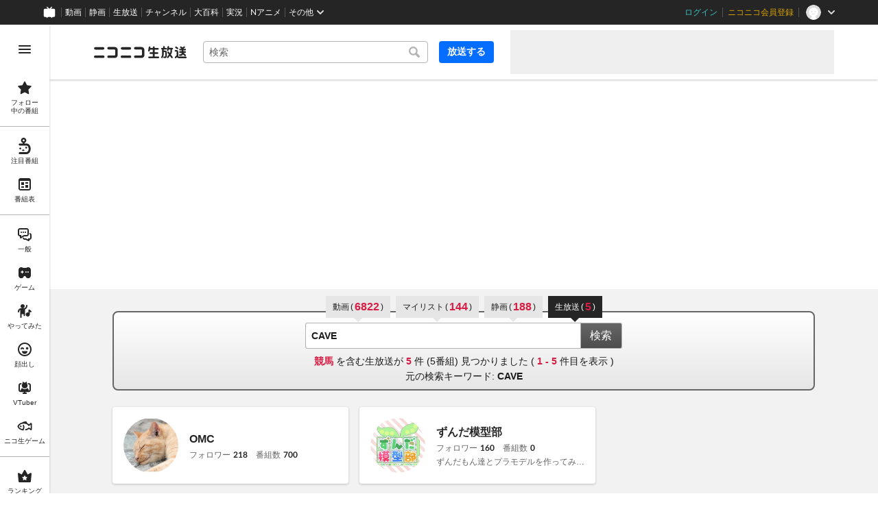

--- FILE ---
content_type: text/html
request_url: https://live.nicovideo.jp/search?keyword=CAVE&sort=point&filter=+%3Aonair%3A&cp_in=lvsrch_onair_sptg
body_size: 33296
content:
<!DOCTYPE html><html data-device-type="pc"><head><meta charSet="utf-8"/><script id="js-InputModeManager" src="https://nicolive.cdn.nimg.jp/relive/party2-bin/input-mode-checker_v18.4.1.09d27.js" async="" defer=""></script><link rel="Shortcut Icon" type="image/x-icon" href="https://nicolive.cdn.nimg.jp/relive/party1-static/images/common/favicon.afada.ico"/><link rel="icon" type="image/x-icon" href="https://nicolive.cdn.nimg.jp/relive/party1-static/images/common/favicon.afada.ico"/><link rel="preload" href="https://nicolive.cdn.nimg.jp/relive/party1-static/vendor/common/lato/latolatin-regular.113f6.woff2" as="font" type="font/woff2" crossorigin="anonymous"/><title>「CAVE」の検索結果 (1ページ目) - ニコニコ生放送</title><meta name="description" content="「CAVE」の検索結果を表示します。"/><meta property="og:title" content="「CAVE」の検索結果 (1ページ目) - ニコニコ生放送"/><meta property="og:description" content="「CAVE」の検索結果を表示します。"/><meta property="og:url" content="https://live.nicovideo.jp/search"/><meta property="og:site_name" content="ニコニコ生放送"/><meta property="og:type" content="website"/><meta property="og:image" content="https://nicolive.cdn.nimg.jp/relive/party1-static/images/common/og-image.406ab.png"/><link rel="alternate" media="only screen and (max-width: 640px)" href="https://sp.live.nicovideo.jp/search?q=CAVE&amp;status=onair"/><link rel="canonical" href="https://live.nicovideo.jp/search?keyword=CAVE&amp;status=onair"/><script>NicoGoogleTagManagerDataLayer = [{"user":{"user_id":null,"login_status":"not_login","member_status":null},"content":{"player_type":null,"category":null,"content_type":null}}];
(function(w,d,s,l,i){w[l]=w[l]||[];w[l].push({'gtm.start':
    new Date().getTime(),event:'gtm.js'});var f=d.getElementsByTagName(s)[0],
    j=d.createElement(s),dl=l!='dataLayer'?'&l='+l:'';j.async=true;j.src=
    'https://www.googletagmanager.com/gtm.js?id='+i+dl;f.parentNode.insertBefore(j,f);
})(window,document,'script','NicoGoogleTagManagerDataLayer','GTM-KXT7G5G');</script><link rel="stylesheet" href="https://nicolive.cdn.nimg.jp/relive/party1-static/vendor/common/m-plus-rounded-1c/bold/font.css"/><link rel="stylesheet" href="https://nicolive.cdn.nimg.jp/relive/party1-static/vendor/common/m-plus-rounded-1c/regular/font.css"/><link rel="stylesheet" href="https://nicolive.cdn.nimg.jp/relive/search/stylesheets/styles.25c1bc556e.css"/><script src="https://nicolive.cdn.nimg.jp/relive/party1-bin/party1-static_v29.4.1.4545d.js" defer="" crossorigin="anonymous"></script><script src="https://nicolive.cdn.nimg.jp/relive/search/scripts/react.2404c5fdc4.js" defer="" crossorigin="anonymous"></script><script src="https://nicolive.cdn.nimg.jp/relive/search/scripts/vendors.1d8619e714.js" defer="" crossorigin="anonymous"></script><script src="https://nicolive.cdn.nimg.jp/relive/search/scripts/nico.649f88872a.js" defer="" crossorigin="anonymous"></script><script src="https://nicolive.cdn.nimg.jp/relive/search/scripts/pc-search.09679322bb.js" defer="" crossorigin="anonymous"></script><script type="text/javascript"> (function(c,l,a,r,i,t,y){
        c[a]=c[a]||function(){(c[a].q=c[a].q||[]).push(arguments)};
        t=l.createElement(r);t.async=1;t.src="https://www.clarity.ms/tag/"+i;
        y=l.getElementsByTagName(r)[0];y.parentNode.insertBefore(t,y);
    })(window, document, "clarity", "script", "cndz8elzty");</script></head><body><noscript><iframe src="https://www.googletagmanager.com/ns.html?id=GTM-KXT7G5G" height="0" width="0" style="display:none;visibility:hidden"></iframe></noscript><div id="root"><link rel="preload" as="image" href="https://secure-dcdn.cdn.nimg.jp/nicoaccount/usericon/124/1242638.jpg?1758008838"/><link rel="preload" as="image" href="https://secure-dcdn.cdn.nimg.jp/nicoaccount/usericon/2549/25490022.jpg?1697027323"/><link rel="preload" as="image" href="https://listing-thumbnail.live.nicovideo.jp?image=prod-lv349697605/thumbnail_1766898178124.png&amp;w=352&amp;h=198&amp;v=1769017213413"/><link rel="preload" as="image" href="https://asset2.dlive.nicovideo.jp/63ab/69710f7e36d05290b285cd9f/screenshot/123/thumbnail-352x198/screenshot.jpg"/><link rel="preload" as="image" href="https://secure-dcdn.cdn.nimg.jp/nicoaccount/usericon/4002/40027987.jpg?1598908375"/><link rel="preload" as="image" href="https://listing-thumbnail.live.nicovideo.jp?image=prod-lv349697599/thumbnail_1769017056912.png&amp;w=352&amp;h=198&amp;v=1769017059751"/><link rel="preload" as="image" href="https://asset2.dlive.nicovideo.jp/76c9/69710ee4523a0b66b773d976/screenshot/123/thumbnail-352x198/screenshot.jpg"/><link rel="preload" as="image" href="https://secure-dcdn.cdn.nimg.jp/nicoaccount/usericon/9788/97882714.jpg?1636998586"/><link rel="preload" as="image" href="https://asset2.dlive.nicovideo.jp/84f4/69710f0f523a0b66b773d978/screenshot/123/thumbnail-352x198/screenshot.jpg"/><link rel="preload" as="image" href="https://secure-dcdn.cdn.nimg.jp/nicoaccount/usericon/defaults/blank.jpg"/><link rel="preload" as="image" href="https://asset2.dlive.nicovideo.jp/6ac2/697100fc36d05290b285ccda/screenshot/123/thumbnail-352x198/screenshot.jpg"/><link rel="preload" as="image" href="https://secure-dcdn.cdn.nimg.jp/nicoaccount/usericon/9370/93703941.jpg?1578930761"/><link rel="preload" as="image" href="https://listing-thumbnail.live.nicovideo.jp?image=prod-lv349383533/thumbnail_1765527865870.jpg&amp;w=352&amp;h=198&amp;v=1765527865870"/><link rel="preload" as="image" href="https://secure-dcdn.cdn.nimg.jp/comch/channel-icon/128x128/ch2627923.jpg?1699653098"/><link rel="preload" as="image" href="https://listing-thumbnail.live.nicovideo.jp?image=prod-lv349687590/thumbnail_1768737175544.jpg&amp;w=352&amp;h=198&amp;v=1768907547849"/><link rel="preload" as="image" href="https://nicolive.cdn.nimg.jp/tsthumb/thumbnail/260120/20/12/pg48524668437078_352_198.jpg"/><link rel="preload" as="image" href="https://secure-dcdn.cdn.nimg.jp/nicoaccount/usericon/1558/15585402.jpg?1388973232"/><link rel="preload" as="image" href="https://nicolive.cdn.nimg.jp/tsthumb/thumbnail/260117/17/37/pg48283955233366_352_198.jpg"/><link rel="preload" as="image" href="https://secure-dcdn.cdn.nimg.jp/nicoaccount/usericon/89/892864.jpg?1661261251"/><link rel="preload" as="image" href="https://listing-thumbnail.live.nicovideo.jp/?url=https%3A%2F%2Fsecure-dcdn.cdn.nimg.jp%2Fcomch%2Fchannel-icon%2F128x128%2Fch784.jpg%3F1667916018"/><link rel="preload" as="image" href="https://secure-dcdn.cdn.nimg.jp/comch/channel-icon/128x128/ch784.jpg?1698328818"/><link rel="preload" as="image" href="https://listing-thumbnail.live.nicovideo.jp?image=prod-lv349383186/thumbnail_1765524223064.jpg&amp;w=352&amp;h=198&amp;v=1765524223064"/><link rel="preload" as="image" href="https://listing-thumbnail.live.nicovideo.jp?image=prod-lv349407564/thumbnail_1765775269043.jpg&amp;w=352&amp;h=198&amp;v=1765775269043"/><link rel="preload" as="image" href="https://secure-dcdn.cdn.nimg.jp/comch/channel-icon/128x128/ch2621731.jpg?1669950003"/><link rel="preload" as="image" href="https://listing-thumbnail.live.nicovideo.jp?image=prod-lv349413980/thumbnail_1765847490757.jpg&amp;w=352&amp;h=198&amp;v=1765847490757"/><div class="___search-page___aiQPG ga-ns-search-page ___list-page___cPFRB ___base-page___UQbgE ___overlay-area___FNo_C overlay-area" data-input-mode="mouse" data-overlay-role="root"><div id="page-top"></div><div class="___common-header___M5Sv_" id="common-header"></div><div class="___side-bar-overlay-area___E0NSG ___side-bar-overlay-area___edEI1 side-bar-overlay-area ___side-bar-overlay-area___KICu0 ___overlay-area___FNo_C overlay-area" data-side-bar-resident="true" data-side-bar-area-size="auto" data-overlay-role="root"><span aria-hidden="true" data-overlay-id="_R_ht_" data-overlay-role="focusHandler" style="z-index:-1;pointer-events:none;outline:none;overflow:hidden;width:1px;height:1px;margin-top:-1px;margin-left:-1px;display:block;position:fixed;top:50%;left:50%;transform:translate(-50%, -50%)" tabindex="0"> </span><span aria-hidden="true" data-overlay-id="_R_ht_" data-overlay-role="focusHandler" style="z-index:-1;pointer-events:none;outline:none;overflow:hidden;width:1px;height:1px;margin-top:-1px;margin-left:-1px;display:block;position:fixed;top:50%;left:50%;transform:translate(-50%, -50%)" tabindex="0"> </span><div class="___inner-content-area___tcsUC inner-content-area"><div class="___page-header-area___Tu8Pc ___page-header-area___s4V8e"><header class="___site-header___ZM6A0 ___site-header___XQ7i7 ga-ns-site-header ___site-header___QuryU"><a class="logo-anchor" href="https://live.nicovideo.jp/" aria-label="ニコニコ生放送"></a><div class="___program-navigation-tool___UqZow program-navigation-tool ___program-navigation-tool___UPGtY program-navigation-tool" data-search-form-focused="false"><form class="___search-form___WrtiM search-form ___search-word-send-form___BUven search-form"><div class="___combo-box___EYol8 combo-box ___search-word-combo-box___EkvSD search-box" role="combobox" aria-haspopup="true" aria-expanded="false"><div class="___popup-area___rbC2y popup-area"><input class="___text-box___jU0U8 text-box ___text-box___xg3pr text-box" aria-label="キーワード" placeholder="検索" autoComplete="off" type="text" value=""/></div></div><button class="___search-button___deRFf search-button" type="button"><svg aria-busy="true" style="display:none"></svg></button></form><a class="___program-broadcast-start-anchor___a7xtW program-broadcast-start-anchor ___program-broadcast-start-anchor___k9Orm" href="https://live.nicovideo.jp/create">放送する</a></div><aside class="ad-banner" id="header-ad"></aside></header><div></div></div><aside class="___ad-billboard___pfvkC ___ad-billboard___B6iIk ga-ns-ad-billboard ___ad-billboard___OHk0g" data-preallocate-space="true"><div id="billboard-ad" class="___billboard___eu39e ga-ns-banner"></div><div id="billboard-ad-close" class="___close-button___ktBK7"></div></aside><div class="___contents-area___ORyk3 ___contents-area___zLUjE"><div class="___search-input-area___gwZEQ"><ul class="___search-tab-list___zQiJD"><li class="___search-tab-item___DXYKg"><a class="___search-tab-anchor___rnmIO" href="https://www.nicovideo.jp/search/CAVE?track=nicolive_keyword"><span class="___service-name___AXeT0">動画</span><span class="___search-count___GvhyP" data-many="true"><span class="___parenthesis___w2mI1">(</span><span class="___search-count-value___VQa5i">6822</span><span class="___parenthesis___w2mI1">)</span></span></a></li><li class="___search-tab-item___DXYKg"><a class="___search-tab-anchor___rnmIO" href="https://www.nicovideo.jp/mylist_search/CAVE?track=nicolive_keyword"><span class="___service-name___AXeT0">マイリスト</span><span class="___search-count___GvhyP" data-many="true"><span class="___parenthesis___w2mI1">(</span><span class="___search-count-value___VQa5i">144</span><span class="___parenthesis___w2mI1">)</span></span></a></li><li class="___search-tab-item___DXYKg"><a class="___search-tab-anchor___rnmIO" href="https://seiga.nicovideo.jp/search/CAVE?track=nicolive_keyword"><span class="___service-name___AXeT0">静画</span><span class="___search-count___GvhyP" data-many="true"><span class="___parenthesis___w2mI1">(</span><span class="___search-count-value___VQa5i">188</span><span class="___parenthesis___w2mI1">)</span></span></a></li><li class="___search-tab-item___DXYKg"><span class="___search-tab-anchor___rnmIO" data-selected="true"><span class="___service-name___AXeT0">生放送</span><span class="___search-count___GvhyP"><span class="___parenthesis___w2mI1">(</span><span class="___search-count-value___VQa5i">5</span><span class="___parenthesis___w2mI1">)</span></span></span></li></ul><form class="___search-form___igHep"><div class="___search-word-combo-box___NHWVn" role="combobox" aria-haspopup="true" aria-expanded="false"><div class="___popup-area___rbC2y popup-area"><input class="___text-box___jU0U8 text-box ___text-box___xg3pr text-box" aria-label="キーワード" placeholder="キーワードやユーザー名で探す" autoComplete="off" type="text" value="CAVE"/></div></div><button type="submit" class="___search-form-submit-button___TfPFT">検索</button></form><div class="___search-result-area___XBXxo"><div class="___search-result___QxEi_"><p class="___search-result-summary___fbrXT"><strong class="___hit-keyword___KbUO2 ___keyword___pFFCg">競馬</strong><span class="___message-rest___OYjHp"> を含む生放送が <strong>5</strong> 件 (<!-- -->5<!-- -->番組) 見つかりました<!-- --> <!-- -->(<!-- --> <strong>1<!-- --> - <!-- -->5</strong> <!-- -->件目を表示 )</span></p><p class="___search-result-synonyms___QybH0"><span>元の検索キーワード<!-- -->: </span><a href="https://live.nicovideo.jp/search?keyword=CAVE&amp;inputKeywordOnly=true" class="___search-anchor___oigPQ">CAVE</a></p></div></div></div><div class="___search-page-layout___RIWc_"><div class="___search-page-layout-main___GUPwY"><section class="___user-search-result-section___II78p user-search-result-section ga-ns-user-search-result-section ___user-search-result-section___ZFiCK user-search-result-section"><h2>ユーザー検索結果</h2><ul class="___user-card-list___zXzii ___user-card-list___UaQrT user-card-list ga-ns-user-card-list"><li><div class="___user-card___vD7OY user-card"><div class="___user-summary-section___n5PuB user-summary-section ___user-summary-section___FyAyO user-summary-section"><div class="thumbnail-area"><img class="___user-thumbnail___wZyd0 user-thumbnail ___image___csp3G image ___resource___Rvz1I resource" alt="" src="https://secure-dcdn.cdn.nimg.jp/nicoaccount/usericon/124/1242638.jpg?1758008838"/></div><div class="main-area"><div class="user-information-area"><div class="user-name-area"><span class="___user-name___bhzPk user-name ___user-name___ximuB user-name"><span class="inner-content"><a class="label" href="https://www.nicovideo.jp/user/1242638/live_programs?ref=SearchPage-UserSearchResultSection-UserCardList-Anchor">OMC</a></span></span></div><section class="___user-status-section___V11Oe user-status-section ___user-status-section___GM9n9 user-status-section"><div class="___follower-count___HV7Ro follower-count ___statistics-item___RfpEf statistics-item"><span class="___label___aekLP label">フォロワー</span><span class="___number___QCAj0 number" data-value="218">218</span></div><div class="___program-count___CGG97 program-count ___statistics-item___RfpEf statistics-item"><span class="___label___aekLP label">番組数</span><span class="___number___QCAj0 number" data-value="700">700</span></div></section></div></div></div></div></li><li><div class="___user-card___vD7OY user-card"><div class="___user-summary-section___n5PuB user-summary-section ___user-summary-section___FyAyO user-summary-section"><div class="thumbnail-area"><img class="___user-thumbnail___wZyd0 user-thumbnail ___image___csp3G image ___resource___Rvz1I resource" alt="" src="https://secure-dcdn.cdn.nimg.jp/nicoaccount/usericon/2549/25490022.jpg?1697027323"/></div><div class="main-area"><div class="user-information-area"><div class="user-name-area"><span class="___user-name___bhzPk user-name ___user-name___ximuB user-name"><span class="inner-content"><a class="label" href="https://www.nicovideo.jp/user/25490022/live_programs?ref=SearchPage-UserSearchResultSection-UserCardList-Anchor">ずんだ模型部</a></span></span></div><section class="___user-status-section___V11Oe user-status-section ___user-status-section___GM9n9 user-status-section"><div class="___follower-count___HV7Ro follower-count ___statistics-item___RfpEf statistics-item"><span class="___label___aekLP label">フォロワー</span><span class="___number___QCAj0 number" data-value="160">160</span></div><div class="___program-count___CGG97 program-count ___statistics-item___RfpEf statistics-item"><span class="___label___aekLP label">番組数</span><span class="___number___QCAj0 number" data-value="0">0</span></div></section></div><div class="profile-area"><p class="___profile-content___uRDo4 profile-content">ずんだもん達とプラモデルを作ってみよう！プラモが作りたくなったずんだもんと何故か模型に詳しい琴葉茜のあれこれが動画になりました。模型ってほんとうに楽しいな！！！⌁⌁⌁•═•⌁⌁⌁•═•⌁⌁⌁•═•⌁⌁⌁•═•⌁⌁⌁•═•⌁⌁⌁•═•⌁⌁⌁•═•⌁⌁⌁•═•⌁⌁⌁■twitterhttps://twitter.com/ZundaModel動画制作におきまして以下を使用させていただいております。</p></div></div></div></div></li></ul></section><div class="___program-search-result___omiL_ program-search-result ga-ns-program-search-result ___program-search-result___S2QRQ"><div class="___search-page-search-header___ZfAVd"><ul class="___search-page-search-header-list___YEiNs"><li class="___search-page-search-header-item___q6083"><label class="___search-page-search-header-button___gv7Bz"><input type="radio" class="___search-page-search-header-button-input___aacNq" form="searchForm" readOnly="" name="status" checked="" value="onair"/><div class="___search-page-search-header-button-content___eKkWo">放送中</div></label></li><li class="___search-page-search-header-item___q6083"><label class="___search-page-search-header-button___gv7Bz"><input type="radio" class="___search-page-search-header-button-input___aacNq" form="searchForm" readOnly="" name="status" value="reserved"/><div class="___search-page-search-header-button-content___eKkWo">放送予定</div></label></li><li class="___search-page-search-header-item___q6083"><label class="___search-page-search-header-button___gv7Bz"><input type="radio" class="___search-page-search-header-button-input___aacNq" form="searchForm" readOnly="" name="status" value="past"/><div class="___search-page-search-header-button-content___eKkWo">過去の放送</div></label></li></ul></div><div class="___search-filter___yXBzT"><select class="___sort-select-box___hq5_w" name="sortOrder" form="searchForm"><option value="recentDesc" label="放送日時が近い順" selected="">放送日時が近い順</option><option value="recentAsc" label="放送日時が遠い順">放送日時が遠い順</option><option value="timeshiftCountDesc" label="タイムシフト予約数が多い順">タイムシフト予約数が多い順</option><option value="timeshiftCountAsc" label="タイムシフト予約数が少ない順">タイムシフト予約数が少ない順</option><option value="viewCountDesc" label="来場者数が多い順">来場者数が多い順</option><option value="viewCountAsc" label="来場者数が少ない順">来場者数が少ない順</option><option value="commentCountDesc" label="コメント数が多い順">コメント数が多い順</option><option value="commentCountAsc" label="コメント数が少ない順">コメント数が少ない順</option><option value="userLevelDesc" label="ユーザーレベルが高い順">ユーザーレベルが高い順</option><option value="userLevelAsc" label="ユーザーレベルが低い順">ユーザーレベルが低い順</option></select><div class="___provider-checkbox-list___DRDGe"><label class="___provider-checkbox___GRe_M"><input form="searchForm" class="___provider-checkbox-input___YiHCT" type="checkbox" name="providerTypes" value="official"/><div class="___provider-checkbox-label-text___VrMRO">公式</div></label><label class="___provider-checkbox___GRe_M"><input form="searchForm" class="___provider-checkbox-input___YiHCT" type="checkbox" name="providerTypes" value="channel"/><div class="___provider-checkbox-label-text___VrMRO">チャンネル</div></label><label class="___provider-checkbox___GRe_M"><input form="searchForm" class="___provider-checkbox-input___YiHCT" type="checkbox" name="providerTypes" value="community"/><div class="___provider-checkbox-label-text___VrMRO">ユーザー</div></label></div><div class="___additional-filter___H6OFM"><button class="___additional-filter-toggle-button___v2wd7" data-selected="false" data-active="false">絞り込み</button></div></div><ul class="___program-card-list___FhfDe"><li class="___program-card___fbQM4"><a class="___program-card-thumbnail___xfBP9 program-card-thumbnail" href="https://live.nicovideo.jp/watch/lv349697605" data-status-type="ON_AIR"><img class="___thumbnail___hf4oj thumbnail" alt="" src="https://listing-thumbnail.live.nicovideo.jp?image=prod-lv349697605/thumbnail_1766898178124.png&amp;w=352&amp;h=198&amp;v=1769017213413"/><img class="___cover-thumbnail___JL7gM cover-thumbnail" alt="" src="https://asset2.dlive.nicovideo.jp/63ab/69710f7e36d05290b285cd9f/screenshot/123/thumbnail-352x198/screenshot.jpg"/><div class="___state___BVpJp state"><span class="___status___sr0pC status" data-status-type="ON_AIR">LIVE</span></div></a><div class="___program-card-detail___w2qLH"><h1 class="___program-card-title___J1J4Y"><a class="___program-card-title-anchor___NhC05" href="https://live.nicovideo.jp/watch/lv349697605" title="空腹我慢してたらこんな時間に"><span class="___program-title-text___IYOe3">空腹我慢してたらこんな時間に</span></a></h1><p class="___program-card-description___jU2NE">ニコニコ生放送アプリから番組放送中です#雑談#顔出し#ヲタク#アニメ#ぱちカス#競馬pay pay ...</p><div class="___program-card-provider___R79QC"><figure class="___program-card-provider-icon___BPWuu"><a class="___program-card-provider-name-link___cNyPH" href="https://www.nicovideo.jp/user/40027987/live_programs" target="_blank" rel="noopener"><img class="___program-card-provider-icon-image___MkdEk" src="https://secure-dcdn.cdn.nimg.jp/nicoaccount/usericon/4002/40027987.jpg?1598908375" alt=""/></a></figure><div class="___program-card-provider-detail___qmb1z"><p class="___program-card-provider-name___UORSd"><a class="___program-card-provider-name-link___cNyPH" href="https://www.nicovideo.jp/user/40027987/live_programs" target="_blank" rel="noopener">りんね</a></p></div></div></div><div class="___action-area___bhfyG"><div class="___menu-popup-control___MuSex menu-popup-control"><button class="___toggle-button___Ayew9 toggle-button" aria-controls="_R_copjfht_" data-role="button" aria-haspopup="true" aria-expanded="false" aria-pressed="false" aria-label="メニュー" type="button"></button></div></div></li><li class="___program-card___fbQM4"><a class="___program-card-thumbnail___xfBP9 program-card-thumbnail" href="https://live.nicovideo.jp/watch/lv349697599" data-status-type="ON_AIR"><img class="___thumbnail___hf4oj thumbnail" alt="" src="https://listing-thumbnail.live.nicovideo.jp?image=prod-lv349697599/thumbnail_1769017056912.png&amp;w=352&amp;h=198&amp;v=1769017059751"/><img class="___cover-thumbnail___JL7gM cover-thumbnail" alt="" src="https://asset2.dlive.nicovideo.jp/76c9/69710ee4523a0b66b773d976/screenshot/123/thumbnail-352x198/screenshot.jpg"/><div class="___state___BVpJp state"><span class="___status___sr0pC status" data-status-type="ON_AIR">LIVE</span></div></a><div class="___program-card-detail___w2qLH"><h1 class="___program-card-title___J1J4Y"><a class="___program-card-title-anchor___NhC05" href="https://live.nicovideo.jp/watch/lv349697599" title="【原神】 幽境の激戦やろう"><span class="___program-title-text___IYOe3">【原神】 幽境の激戦やろう</span></a></h1><p class="___program-card-description___jU2NE">ディスコードの部屋、大改修してつかいやすくなりました！（ディスコ初心者歓迎、荒らし以外は基本自由）h...</p><div class="___program-card-provider___R79QC"><figure class="___program-card-provider-icon___BPWuu"><a class="___program-card-provider-name-link___cNyPH" href="https://www.nicovideo.jp/user/97882714/live_programs" target="_blank" rel="noopener"><img class="___program-card-provider-icon-image___MkdEk" src="https://secure-dcdn.cdn.nimg.jp/nicoaccount/usericon/9788/97882714.jpg?1636998586" alt=""/></a></figure><div class="___program-card-provider-detail___qmb1z"><p class="___program-card-provider-name___UORSd"><a class="___program-card-provider-name-link___cNyPH" href="https://www.nicovideo.jp/user/97882714/live_programs" target="_blank" rel="noopener">南雲（たけうま）</a></p></div></div></div><div class="___action-area___bhfyG"><div class="___menu-popup-control___MuSex menu-popup-control"><button class="___toggle-button___Ayew9 toggle-button" aria-controls="_R_d8pjfht_" data-role="button" aria-haspopup="true" aria-expanded="false" aria-pressed="false" aria-label="メニュー" type="button"></button></div></div></li><li class="___program-card___fbQM4"><a class="___program-card-thumbnail___xfBP9 program-card-thumbnail" href="https://live.nicovideo.jp/watch/lv349697601" data-status-type="ON_AIR"><img class="___thumbnail___hf4oj thumbnail" alt="" src="https://asset2.dlive.nicovideo.jp/84f4/69710f0f523a0b66b773d978/screenshot/123/thumbnail-352x198/screenshot.jpg"/><img class="___cover-thumbnail___JL7gM cover-thumbnail" alt=""/><div class="___state___BVpJp state"><span class="___status___sr0pC status" data-status-type="ON_AIR">LIVE</span></div></a><div class="___program-card-detail___w2qLH"><h1 class="___program-card-title___J1J4Y"><a class="___program-card-title-anchor___NhC05" href="https://live.nicovideo.jp/watch/lv349697601" title="51歳無職　俺も誰かにヤラレるかもしれない"><span class="___program-title-text___IYOe3">51歳無職　俺も誰かにヤラレるかもしれない</span></a></h1><p class="___program-card-description___jU2NE">ニコ生サブアカウントhttps://www.nicovideo.jp/user/139209674ふ...</p><div class="___program-card-provider___R79QC"><figure class="___program-card-provider-icon___BPWuu"><a class="___program-card-provider-name-link___cNyPH" href="https://www.nicovideo.jp/user/123476201/live_programs" target="_blank" rel="noopener"><img class="___program-card-provider-icon-image___MkdEk" src="https://secure-dcdn.cdn.nimg.jp/nicoaccount/usericon/defaults/blank.jpg" alt=""/></a></figure><div class="___program-card-provider-detail___qmb1z"><p class="___program-card-provider-name___UORSd"><a class="___program-card-provider-name-link___cNyPH" href="https://www.nicovideo.jp/user/123476201/live_programs" target="_blank" rel="noopener">51歳無職まー</a></p></div></div></div><div class="___action-area___bhfyG"><div class="___menu-popup-control___MuSex menu-popup-control"><button class="___toggle-button___Ayew9 toggle-button" aria-controls="_R_dopjfht_" data-role="button" aria-haspopup="true" aria-expanded="false" aria-pressed="false" aria-label="メニュー" type="button"></button></div></div></li><li class="___program-card___fbQM4"><a class="___program-card-thumbnail___xfBP9 program-card-thumbnail" href="https://live.nicovideo.jp/watch/lv349697389" data-status-type="ON_AIR"><img class="___thumbnail___hf4oj thumbnail" alt="" src="https://asset2.dlive.nicovideo.jp/6ac2/697100fc36d05290b285ccda/screenshot/123/thumbnail-352x198/screenshot.jpg"/><img class="___cover-thumbnail___JL7gM cover-thumbnail" alt=""/><div class="___state___BVpJp state"><span class="___status___sr0pC status" data-status-type="ON_AIR">LIVE</span></div></a><div class="___program-card-detail___w2qLH"><h1 class="___program-card-title___J1J4Y"><a class="___program-card-title-anchor___NhC05" href="https://live.nicovideo.jp/watch/lv349697389" title="まったりカーリング（CRAZY）※890-23から、貼り付けは指示禁止VERでお願いします、類似ゲームは、やりません。※ゲスト禁止です"><span class="___program-title-text___IYOe3">まったりカーリング（CRAZY）※890-23から、貼り付けは指示禁止VERでお願いします、類似ゲームは、やりません。※ゲスト禁止です</span></a></h1><p class="___program-card-description___jU2NE">retroの放送です※まったりとクリア目指す放送です(現在663回クリア済＆ソロ43回)クリアまでに...</p><div class="___program-card-provider___R79QC"><figure class="___program-card-provider-icon___BPWuu"><a class="___program-card-provider-name-link___cNyPH" href="https://www.nicovideo.jp/user/93703941/live_programs" target="_blank" rel="noopener"><img class="___program-card-provider-icon-image___MkdEk" src="https://secure-dcdn.cdn.nimg.jp/nicoaccount/usericon/9370/93703941.jpg?1578930761" alt=""/></a></figure><div class="___program-card-provider-detail___qmb1z"><p class="___program-card-provider-name___UORSd"><a class="___program-card-provider-name-link___cNyPH" href="https://www.nicovideo.jp/user/93703941/live_programs" target="_blank" rel="noopener">retro　gamer☆☆☆☆☆</a></p></div></div></div><div class="___action-area___bhfyG"><div class="___menu-popup-control___MuSex menu-popup-control"><button class="___toggle-button___Ayew9 toggle-button" aria-controls="_R_e8pjfht_" data-role="button" aria-haspopup="true" aria-expanded="false" aria-pressed="false" aria-label="メニュー" type="button"></button></div></div></li><li class="___program-card___fbQM4"><a class="___program-card-thumbnail___xfBP9 program-card-thumbnail" href="https://live.nicovideo.jp/watch/lv349383533" data-status-type="ON_AIR"><img class="___thumbnail___hf4oj thumbnail" alt="" src="https://listing-thumbnail.live.nicovideo.jp?image=prod-lv349383533/thumbnail_1765527865870.jpg&amp;w=352&amp;h=198&amp;v=1765527865870"/><img class="___cover-thumbnail___JL7gM cover-thumbnail" alt=""/><div class="___state___BVpJp state"><span class="___status___sr0pC status" data-status-type="ON_AIR">LIVE</span></div></a><div class="___program-card-detail___w2qLH"><h1 class="___program-card-title___J1J4Y"><a class="___program-card-title-anchor___NhC05" href="https://live.nicovideo.jp/watch/lv349383533" title="【馬房定点】今日のシュシュブリーズ一家　1月21日"><div class="___program-label-list___xuYbx ___program-label-list___Okk7c program-label-list" data-provider-type="official"><span class="___program-provider-type-label___D7SVn ___program-label___yPBqP program-label program-provider-type-label" data-provider-type="official">公式</span></div><span class="___program-title-text___IYOe3">【馬房定点】今日のシュシュブリーズ一家　1月21日</span></a></h1><p class="___program-card-description___jU2NE">ニコニコユーザーみんなで競走馬を育成！レースデビューを目指します！ 『リアルダービースタリ...</p><div class="___program-card-provider___R79QC"><figure class="___program-card-provider-icon___BPWuu"><a class="___program-card-provider-name-link___cNyPH" href="https://ch.nicovideo.jp/ch2627923" target="_blank" rel="noopener"><img class="___program-card-provider-icon-image___MkdEk" src="https://secure-dcdn.cdn.nimg.jp/comch/channel-icon/128x128/ch2627923.jpg?1699653098" alt=""/></a></figure><div class="___program-card-provider-detail___qmb1z"><p class="___program-card-provider-name___UORSd"><a class="___program-card-provider-name-link___cNyPH" href="https://ch.nicovideo.jp/ch2627923" target="_blank" rel="noopener">リアルダービースタリオン</a></p></div></div></div><div class="___action-area___bhfyG"><div class="___menu-popup-control___MuSex menu-popup-control"><button class="___toggle-button___Ayew9 toggle-button" aria-controls="_R_eopjfht_" data-role="button" aria-haspopup="true" aria-expanded="false" aria-pressed="false" aria-label="メニュー" type="button"></button></div></div></li></ul></div><div class="___program-search-result___omiL_ program-search-result ga-ns-program-search-result ___program-search-result___S2QRQ"><div class="___search-page-search-header___ZfAVd"><ul class="___search-page-search-header-list___YEiNs"><li class="___search-page-search-header-item___q6083"><label class="___search-page-search-header-button___gv7Bz"><input type="radio" class="___search-page-search-header-button-input___aacNq" form="searchForm" readOnly="" name="status" value="past"/><div class="___search-page-search-header-button-content___eKkWo">過去の放送</div></label></li></ul></div><ul class="___program-card-list___FhfDe"><li class="___program-card___fbQM4"><a class="___program-card-thumbnail___xfBP9 program-card-thumbnail" href="https://live.nicovideo.jp/watch/lv349687590" data-status-type="ENDED" data-timeshift-available="true"><img class="___thumbnail___hf4oj thumbnail" alt="" src="https://listing-thumbnail.live.nicovideo.jp?image=prod-lv349687590/thumbnail_1768737175544.jpg&amp;w=352&amp;h=198&amp;v=1768907547849"/><img class="___cover-thumbnail___JL7gM cover-thumbnail" alt="" src="https://nicolive.cdn.nimg.jp/tsthumb/thumbnail/260120/20/12/pg48524668437078_352_198.jpg"/><div class="___state___BVpJp state"><span class="___status___sr0pC status" data-timeshift-available="true">タイムシフト</span></div></a><div class="___program-card-detail___w2qLH"><h1 class="___program-card-title___J1J4Y"><a class="___program-card-title-anchor___NhC05" href="https://live.nicovideo.jp/watch/lv349687590" title="デススマイルズはグッドイナフでシュプリーム　#164"><span class="___program-title-text___IYOe3">デススマイルズはグッドイナフでシュプリーム　#164</span></a></h1><p class="___program-card-description___jU2NE">ゆるゆるやってまぁす(*´▽｀*)</p><div class="___program-card-provider___R79QC"><figure class="___program-card-provider-icon___BPWuu"><a class="___program-card-provider-name-link___cNyPH" href="https://www.nicovideo.jp/user/15585402/live_programs" target="_blank" rel="noopener"><img class="___program-card-provider-icon-image___MkdEk" src="https://secure-dcdn.cdn.nimg.jp/nicoaccount/usericon/1558/15585402.jpg?1388973232" alt=""/></a></figure><div class="___program-card-provider-detail___qmb1z"><p class="___program-card-provider-name___UORSd"><a class="___program-card-provider-name-link___cNyPH" href="https://www.nicovideo.jp/user/15585402/live_programs" target="_blank" rel="noopener">若山摩知</a></p><a class="___program-card-provider-other-program___jnoSl" href="https://live.nicovideo.jp/search?keyword=CAVE&amp;status=past&amp;disableGrouping=true&amp;userId=15585402">他<!-- -->4<!-- -->件の放送</a></div></div></div><div class="___action-area___bhfyG"><div class="___menu-popup-control___MuSex menu-popup-control"><button class="___toggle-button___Ayew9 toggle-button" aria-controls="_R_6p9jfht_" data-role="button" aria-haspopup="true" aria-expanded="false" aria-pressed="false" aria-label="メニュー" type="button"></button></div></div></li><li class="___program-card___fbQM4"><a class="___program-card-thumbnail___xfBP9 program-card-thumbnail" href="https://live.nicovideo.jp/watch/lv349662715" data-status-type="ENDED" data-timeshift-available="true"><img class="___thumbnail___hf4oj thumbnail" alt="" src="https://nicolive.cdn.nimg.jp/tsthumb/thumbnail/260117/17/37/pg48283955233366_352_198.jpg"/><img class="___cover-thumbnail___JL7gM cover-thumbnail" alt=""/><div class="___state___BVpJp state"><span class="___status___sr0pC status" data-timeshift-available="true">タイムシフト</span></div></a><div class="___program-card-detail___w2qLH"><h1 class="___program-card-title___J1J4Y"><a class="___program-card-title-anchor___NhC05" href="https://live.nicovideo.jp/watch/lv349662715" title="【のんびり】スキマ時間にいつものゲームの練習を #赤い刀 など"><span class="___program-title-text___IYOe3">【のんびり】スキマ時間にいつものゲームの練習を #赤い刀 など</span></a></h1><p class="___program-card-description___jU2NE">マイク無しでのんびり下手くそプレイで遊んでいますベガ立ちしながら雑談などご自由に。アクション、STG...</p><div class="___program-card-provider___R79QC"><figure class="___program-card-provider-icon___BPWuu"><a class="___program-card-provider-name-link___cNyPH" href="https://www.nicovideo.jp/user/892864/live_programs" target="_blank" rel="noopener"><img class="___program-card-provider-icon-image___MkdEk" src="https://secure-dcdn.cdn.nimg.jp/nicoaccount/usericon/89/892864.jpg?1661261251" alt=""/></a></figure><div class="___program-card-provider-detail___qmb1z"><p class="___program-card-provider-name___UORSd"><a class="___program-card-provider-name-link___cNyPH" href="https://www.nicovideo.jp/user/892864/live_programs" target="_blank" rel="noopener">しょうたろー・ろっこ・めぐミルク</a></p><a class="___program-card-provider-other-program___jnoSl" href="https://live.nicovideo.jp/search?keyword=CAVE&amp;status=past&amp;disableGrouping=true&amp;userId=892864">他<!-- -->2<!-- -->件の放送</a></div></div></div><div class="___action-area___bhfyG"><div class="___menu-popup-control___MuSex menu-popup-control"><button class="___toggle-button___Ayew9 toggle-button" aria-controls="_R_799jfht_" data-role="button" aria-haspopup="true" aria-expanded="false" aria-pressed="false" aria-label="メニュー" type="button"></button></div></div></li><li class="___program-card___fbQM4"><a class="___program-card-thumbnail___xfBP9 program-card-thumbnail" href="https://live.nicovideo.jp/watch/lv349632172" data-status-type="ENDED" data-timeshift-available="true"><img class="___thumbnail___hf4oj thumbnail" alt="" src="https://listing-thumbnail.live.nicovideo.jp/?url=https%3A%2F%2Fsecure-dcdn.cdn.nimg.jp%2Fcomch%2Fchannel-icon%2F128x128%2Fch784.jpg%3F1667916018"/><img class="___cover-thumbnail___JL7gM cover-thumbnail" alt=""/><div class="___state___BVpJp state"><span class="___status___sr0pC status" data-timeshift-available="true">タイムシフト</span></div></a><div class="___program-card-detail___w2qLH"><h1 class="___program-card-title___J1J4Y"><a class="___program-card-title-anchor___NhC05" href="https://live.nicovideo.jp/watch/lv349632172" title="アナリスト青木の『大人の社会科（仮）』"><div class="___program-label-list___xuYbx ___program-label-list___Okk7c program-label-list" data-provider-type="channel"><span class="___program-provider-type-label___D7SVn ___program-label___yPBqP program-label program-provider-type-label" data-provider-type="channel">CH</span></div><span class="___program-title-text___IYOe3">アナリスト青木の『大人の社会科（仮）』</span></a></h1><p class="___program-card-description___jU2NE">この番組は、アナリスト青木によるトーク番組です。  

気になるニュースやテクノロジーなどをテーマに...</p><div class="___program-card-provider___R79QC"><figure class="___program-card-provider-icon___BPWuu"><a class="___program-card-provider-name-link___cNyPH" href="https://ch.nicovideo.jp/ch784" target="_blank" rel="noopener"><img class="___program-card-provider-icon-image___MkdEk" src="https://secure-dcdn.cdn.nimg.jp/comch/channel-icon/128x128/ch784.jpg?1698328818" alt=""/></a></figure><div class="___program-card-provider-detail___qmb1z"><p class="___program-card-provider-name___UORSd"><a class="___program-card-provider-name-link___cNyPH" href="https://ch.nicovideo.jp/ch784" target="_blank" rel="noopener">大人の社会科チャンネル</a></p><a class="___program-card-provider-other-program___jnoSl" href="https://live.nicovideo.jp/search?keyword=CAVE&amp;status=past&amp;disableGrouping=true&amp;channelId=ch784">他<!-- -->60<!-- -->件の放送</a></div></div></div><div class="___action-area___bhfyG"><div class="___menu-popup-control___MuSex menu-popup-control"><button class="___toggle-button___Ayew9 toggle-button" aria-controls="_R_7p9jfht_" data-role="button" aria-haspopup="true" aria-expanded="false" aria-pressed="false" aria-label="メニュー" type="button"></button></div></div></li></ul></div><div class="___program-search-result___omiL_ program-search-result ga-ns-program-search-result ___program-search-result___S2QRQ"><div class="___search-page-search-header___ZfAVd"><ul class="___search-page-search-header-list___YEiNs"><li class="___search-page-search-header-item___q6083"><label class="___search-page-search-header-button___gv7Bz"><input type="radio" class="___search-page-search-header-button-input___aacNq" form="searchForm" readOnly="" name="status" value="reserved"/><div class="___search-page-search-header-button-content___eKkWo">放送予定</div></label></li></ul></div><ul class="___program-card-list___FhfDe"><li class="___program-card___fbQM4"><a class="___program-card-thumbnail___xfBP9 program-card-thumbnail" href="https://live.nicovideo.jp/watch/lv349383186" data-status-type="RELEASED"><img class="___thumbnail___hf4oj thumbnail" alt="" src="https://listing-thumbnail.live.nicovideo.jp?image=prod-lv349383186/thumbnail_1765524223064.jpg&amp;w=352&amp;h=198&amp;v=1765524223064"/><img class="___cover-thumbnail___JL7gM cover-thumbnail" alt=""/><div class="___state___BVpJp state"><span class="___status___sr0pC status" data-status-type="RELEASED">放送予定</span></div></a><div class="___program-card-detail___w2qLH"><h1 class="___program-card-title___J1J4Y"><a class="___program-card-title-anchor___NhC05" href="https://live.nicovideo.jp/watch/lv349383186" title="【馬房定点】今日のシュシュブリーズ一家　1月22日"><div class="___program-label-list___xuYbx ___program-label-list___Okk7c program-label-list" data-provider-type="official"><span class="___program-provider-type-label___D7SVn ___program-label___yPBqP program-label program-provider-type-label" data-provider-type="official">公式</span></div><span class="___program-title-text___IYOe3">【馬房定点】今日のシュシュブリーズ一家　1月22日</span></a></h1><p class="___program-card-description___jU2NE">ニコニコユーザーみんなで競走馬を育成！レースデビューを目指します！ 『リアルダービースタリ...</p><div class="___program-card-provider___R79QC"><figure class="___program-card-provider-icon___BPWuu"><a class="___program-card-provider-name-link___cNyPH" href="https://ch.nicovideo.jp/ch2627923" target="_blank" rel="noopener"><img class="___program-card-provider-icon-image___MkdEk" src="https://secure-dcdn.cdn.nimg.jp/comch/channel-icon/128x128/ch2627923.jpg?1699653098" alt=""/></a></figure><div class="___program-card-provider-detail___qmb1z"><p class="___program-card-provider-name___UORSd"><a class="___program-card-provider-name-link___cNyPH" href="https://ch.nicovideo.jp/ch2627923" target="_blank" rel="noopener">リアルダービースタリオン</a></p></div></div></div><div class="___action-area___bhfyG"><div class="___menu-popup-control___MuSex menu-popup-control"><button class="___toggle-button___Ayew9 toggle-button" aria-controls="_R_6ppjfht_" data-role="button" aria-haspopup="true" aria-expanded="false" aria-pressed="false" aria-label="メニュー" type="button"></button></div></div></li><li class="___program-card___fbQM4"><a class="___program-card-thumbnail___xfBP9 program-card-thumbnail" href="https://live.nicovideo.jp/watch/lv349407564" data-status-type="RELEASED"><img class="___thumbnail___hf4oj thumbnail" alt="" src="https://listing-thumbnail.live.nicovideo.jp?image=prod-lv349407564/thumbnail_1765775269043.jpg&amp;w=352&amp;h=198&amp;v=1765775269043"/><img class="___cover-thumbnail___JL7gM cover-thumbnail" alt=""/><div class="___state___BVpJp state"><span class="___status___sr0pC status" data-status-type="RELEASED">放送予定</span></div></a><div class="___program-card-detail___w2qLH"><h1 class="___program-card-title___J1J4Y"><a class="___program-card-title-anchor___NhC05" href="https://live.nicovideo.jp/watch/lv349407564" title="【競馬実況】姫路競馬 1月22日 兵庫クイーンセレクション【生放送】"><div class="___program-label-list___xuYbx ___program-label-list___Okk7c program-label-list" data-provider-type="official"><span class="___program-provider-type-label___D7SVn ___program-label___yPBqP program-label program-provider-type-label" data-provider-type="official">公式</span></div><span class="___program-title-text___IYOe3">【競馬実況】姫路競馬 1月22日 兵庫クイーンセレクション【生放送】</span></a></h1><p class="___program-card-description___jU2NE">ニコニコ生放送で 姫路競馬場のレースを生中継いたします!   本日のレース情報  　　　　　 　  ...</p><div class="___program-card-provider___R79QC"><figure class="___program-card-provider-icon___BPWuu"><a class="___program-card-provider-name-link___cNyPH" href="https://ch.nicovideo.jp/ch2621731" target="_blank" rel="noopener"><img class="___program-card-provider-icon-image___MkdEk" src="https://secure-dcdn.cdn.nimg.jp/comch/channel-icon/128x128/ch2621731.jpg?1669950003" alt=""/></a></figure><div class="___program-card-provider-detail___qmb1z"><p class="___program-card-provider-name___UORSd"><a class="___program-card-provider-name-link___cNyPH" href="https://ch.nicovideo.jp/ch2621731" target="_blank" rel="noopener">ニコニコ競馬チャンネル</a></p></div></div></div><div class="___action-area___bhfyG"><div class="___menu-popup-control___MuSex menu-popup-control"><button class="___toggle-button___Ayew9 toggle-button" aria-controls="_R_79pjfht_" data-role="button" aria-haspopup="true" aria-expanded="false" aria-pressed="false" aria-label="メニュー" type="button"></button></div></div></li><li class="___program-card___fbQM4"><a class="___program-card-thumbnail___xfBP9 program-card-thumbnail" href="https://live.nicovideo.jp/watch/lv349413980" data-status-type="RELEASED"><img class="___thumbnail___hf4oj thumbnail" alt="" src="https://listing-thumbnail.live.nicovideo.jp?image=prod-lv349413980/thumbnail_1765847490757.jpg&amp;w=352&amp;h=198&amp;v=1765847490757"/><img class="___cover-thumbnail___JL7gM cover-thumbnail" alt=""/><div class="___state___BVpJp state"><span class="___status___sr0pC status" data-status-type="RELEASED">放送予定</span></div></a><div class="___program-card-detail___w2qLH"><h1 class="___program-card-title___J1J4Y"><a class="___program-card-title-anchor___NhC05" href="https://live.nicovideo.jp/watch/lv349413980" title="【競馬実況】笠松競馬 1月22日 白銀争覇【生放送】"><div class="___program-label-list___xuYbx ___program-label-list___Okk7c program-label-list" data-provider-type="official"><span class="___program-provider-type-label___D7SVn ___program-label___yPBqP program-label program-provider-type-label" data-provider-type="official">公式</span></div><span class="___program-title-text___IYOe3">【競馬実況】笠松競馬 1月22日 白銀争覇【生放送】</span></a></h1><p class="___program-card-description___jU2NE">ニコニコ生放送で 笠松競馬場のレースを生中継いたします!   本日のレース情報    　　　 　SPAT...</p><div class="___program-card-provider___R79QC"><figure class="___program-card-provider-icon___BPWuu"><a class="___program-card-provider-name-link___cNyPH" href="https://ch.nicovideo.jp/ch2621731" target="_blank" rel="noopener"><img class="___program-card-provider-icon-image___MkdEk" src="https://secure-dcdn.cdn.nimg.jp/comch/channel-icon/128x128/ch2621731.jpg?1669950003" alt=""/></a></figure><div class="___program-card-provider-detail___qmb1z"><p class="___program-card-provider-name___UORSd"><a class="___program-card-provider-name-link___cNyPH" href="https://ch.nicovideo.jp/ch2621731" target="_blank" rel="noopener">ニコニコ競馬チャンネル</a></p></div></div></div><div class="___action-area___bhfyG"><div class="___menu-popup-control___MuSex menu-popup-control"><button class="___toggle-button___Ayew9 toggle-button" aria-controls="_R_7ppjfht_" data-role="button" aria-haspopup="true" aria-expanded="false" aria-pressed="false" aria-label="メニュー" type="button"></button></div></div></li></ul></div></div><div class="___search-page-layout-sub___QcNnb"><aside class="___side-banner-north___N1GvR ___side-banner___OdcEE" id="side-banner-north"></aside><aside class="___side-banner-south___Bblr4 ___side-banner___OdcEE" id="side-banner-south"></aside></div></div></div><div class="___footer-area___G1O7a ___footer-area___Y1k1R ___footer-area___dak15"><aside class="___ad-footer___FBnmy ___ad-footer___GDbrS ga-ns-ad-footer" id="footer-ad"></aside><nav class="___site-utility-footer___bgh5t ___site-utility-footer___B_Est ___site-utility-footer___JzX1p ga-ns-site-utility-footer ___site-utility-footer___jMAkt"><a class="___page-top-anchor___EECF0" href="#page-top">Page Top</a><a class="___feedback-anchor___bvDbz feedback-anchor" href="https://www.nicovideo.jp/feedback/live_search" target="_blank" rel="noopener">フィードバック</a></nav></div><div class="___page-footer-area___YMUUq ___page-footer-area___L_nlW ___page-footer-area___QUBk7"><div class="___site-footer____YKJo ___site-footer___AkMWQ ga-ns-site-footer ___site-footer___bNgP6"><ul class="___section-menu___KU_tz"><li><ul class="___menu-section___gMHHw"><li><a class="___menu-item-anchor___o8g4E" href="https://qa.nicovideo.jp/faq/show/5008?site_domain=default" target="_blank" rel="noopener">ご意見・ご要望</a></li><li><a class="___menu-item-anchor___o8g4E" href="https://qa.nicovideo.jp/faq/show/15833?site_domain=default" target="_blank" rel="noopener">不具合報告</a></li><li><a class="___menu-item-anchor___o8g4E" href="https://qa.nicovideo.jp/category/show/417?site_domain=default" target="_blank" rel="noopener">ヘルプ</a></li><li><a class="___menu-item-anchor___o8g4E" href="https://qa.nicovideo.jp/faq/show/1112?site_domain=default" target="_blank" rel="noopener">動作環境</a></li><li><a class="___menu-item-anchor___o8g4E" href="https://site.live.nicovideo.jp/rule.html" target="_blank" rel="noopener">利用規約</a></li><li><a class="___menu-item-anchor___o8g4E" href="https://site.live.nicovideo.jp/help/guideline.pdf" target="_blank" rel="noopener">ガイドライン(PDF)</a></li></ul></li><li><ul class="___menu-section___gMHHw"><li><a class="___menu-item-anchor___o8g4E" href="https://site.live.nicovideo.jp/watch.html" target="_blank" rel="noopener">視聴の楽しみ方</a></li><li><a class="___menu-item-anchor___o8g4E" href="https://site.live.nicovideo.jp/broadcast.html" target="_blank" rel="noopener">放送をするには</a></li><li><a class="___menu-item-anchor___o8g4E" href="https://site.live.nicovideo.jp/cruise.html?ref=footer" target="_blank" rel="noopener">ニコ生クルーズ</a></li></ul></li><li><ul class="___menu-section___gMHHw"><li><a class="___menu-item-anchor___o8g4E" href="http://rcp-smile.nicovideo.jp/static/rule/" target="_blank" rel="noopener">権利者法人の皆様へ</a></li><li><a class="___menu-item-anchor___o8g4E" href="https://license-search.nicovideo.jp/" target="_blank" rel="noopener">生放送に使用できる音源の検索</a></li><li><a class="___menu-item-anchor___o8g4E" href="https://ch.nicovideo.jp/start" target="_blank" rel="noopener">団体・企業ページ開設について</a></li></ul></li><li><ul class="___menu-section___gMHHw"><li><a class="___menu-item-anchor___o8g4E" href="https://site.nicovideo.jp/sales_ads/ad_product/?ref=live_footer" target="_blank" rel="noopener">広告出稿に関して</a></li><li><a class="___menu-item-anchor___o8g4E" href="https://qa.nicovideo.jp/faq/show/23466?site_domain=default" target="_blank" rel="noopener">任天堂著作物の利用に関するガイドライン</a></li></ul></li></ul><small class="___copyright___fCKRr">© DWANGO Co., Ltd.</small></div></div></div><span aria-hidden="true" data-overlay-id="_R_ht_" data-overlay-role="focusHandler" style="z-index:-1;pointer-events:none;outline:none;overflow:hidden;width:1px;height:1px;margin-top:-1px;margin-left:-1px;display:block;position:fixed;top:50%;left:50%;transform:translate(-50%, -50%)" tabindex="0"> </span><span aria-hidden="true" data-overlay-id="_R_ht_" data-overlay-role="focusHandler" style="z-index:-1;pointer-events:none;outline:none;overflow:hidden;width:1px;height:1px;margin-top:-1px;margin-left:-1px;display:block;position:fixed;top:50%;left:50%;transform:translate(-50%, -50%)" tabindex="0"> </span><div class="___overlay___LN54c overlay" data-overlay-role="cover"></div><div class="___overlay-layer-area___KFNBX ___overlay-area___FNo_C overlay-area overlay-layer-area" data-overlay-role="root"><div class="___outer-content-area___iIyQY outer-content-area"><div class="___side-bar-area___g2IeQ side-bar-area"><div class="___fpnr-menu-panel-area___qVuxQ" data-fpnr-menu-panel-rendering-area="true"></div><div class="___color-theme-setting-menu-area___ssi7N" data-color-theme-setting-menu-rendering-area="true"></div></div></div></div></div><div data-fullscreen-namespace="base-page" class="___feedback-area___D6_u7 ___feedback-area___BxwfV feedback-area"><div class="___snack-bar___coD8Z ___snack-bar___u96SF ___snack-bar___z_1sg" aria-hidden="true" data-update-version="1"></div></div></div><div class="___tooltip-layer___qdOIV tooltip-layer" style="position:fixed;top:0;left:0;pointer-events:none;z-index:9999"><div class="___tooltip___W8NzW tooltip"></div></div></div><script id="embedded-data" data-props="{&quot;userMute&quot;:{&quot;targets&quot;:[]},&quot;site&quot;:{&quot;locale&quot;:&quot;ja_JP&quot;,&quot;currentRootRelativeUrl&quot;:&quot;&quot;,&quot;nicolive&quot;:{&quot;baseUrl&quot;:{&quot;pc&quot;:&quot;https://live.nicovideo.jp/&quot;,&quot;sp&quot;:&quot;https://sp.live.nicovideo.jp/&quot;}},&quot;serverTime&quot;:1769018288215,&quot;apiBaseUrl&quot;:&quot;https://live.nicovideo.jp/&quot;,&quot;pollingApiBaseUrl&quot;:&quot;https://papi.live.nicovideo.jp/&quot;,&quot;staticResourceBaseUrl&quot;:&quot;https://nicolive.cdn.nimg.jp/relive/search/&quot;,&quot;topPageUrl&quot;:&quot;https://live.nicovideo.jp/&quot;,&quot;programCreatePageUrl&quot;:&quot;https://live.nicovideo.jp/create&quot;,&quot;programEditPageUrl&quot;:&quot;https://live.nicovideo.jp/edit&quot;,&quot;myPageUrl&quot;:&quot;https://live.nicovideo.jp/my&quot;,&quot;rankingPageUrl&quot;:&quot;https://live.nicovideo.jp/ranking&quot;,&quot;searchPageUrl&quot;:&quot;https://live.nicovideo.jp/search&quot;,&quot;focusPageUrl&quot;:&quot;https://live.nicovideo.jp/focus&quot;,&quot;followedProgramsPageUrl&quot;:&quot;https://live.nicovideo.jp/follow&quot;,&quot;timetablePageUrl&quot;:&quot;https://live.nicovideo.jp/timetable&quot;,&quot;programArchivePageUrl&quot;:&quot;https://live.nicovideo.jp/watch/archive&quot;,&quot;programWatchPageUrl&quot;:&quot;https://live.nicovideo.jp/watch/&quot;,&quot;recentPageUrl&quot;:&quot;https://live.nicovideo.jp/recent&quot;,&quot;namaGamePageUrl&quot;:&quot;https://site.live.nicovideo.jp/recent/namagame.html&quot;,&quot;familyService&quot;:{&quot;account&quot;:{&quot;loginPageUrl&quot;:&quot;https://account.nicovideo.jp/login&quot;,&quot;logoutPageUrl&quot;:&quot;https://live.nicovideo.jp/logout&quot;,&quot;accountRegistrationPageUrl&quot;:&quot;https://account.nicovideo.jp/register&quot;,&quot;accountSettingPageUrl&quot;:&quot;https://account.nicovideo.jp/my/account&quot;,&quot;premiumMemberRegistrationPageUrl&quot;:&quot;https://account.nicovideo.jp/premium/register&quot;,&quot;contactsPageUrl&quot;:&quot;https://account.nicovideo.jp/my/contacts&quot;,&quot;verifyEmailsPageUrl&quot;:&quot;&quot;,&quot;profileRegistrationPageUrl&quot;:&quot;&quot;,&quot;trackingParams&quot;:{&quot;siteId&quot;:&quot;nicolive&quot;,&quot;pageId&quot;:&quot;search&quot;,&quot;mode&quot;:&quot;landing&quot;},&quot;premiumMeritPageUrl&quot;:&quot;https://premium.nicovideo.jp/&quot;,&quot;securitySettingPageUrl&quot;:&quot;&quot;},&quot;app&quot;:{&quot;topPageUrl&quot;:&quot;https://app.nicovideo.jp/&quot;},&quot;channel&quot;:{&quot;topPageUrl&quot;:&quot;https://ch.nicovideo.jp/&quot;,&quot;forOrganizationAndCompanyPageUrl&quot;:&quot;https://ch.nicovideo.jp/start&quot;,&quot;publicApiBaseUrl&quot;:&quot;https://public-api.ch.nicovideo.jp/&quot;},&quot;commons&quot;:{&quot;topPageUrl&quot;:&quot;https://commons.nicovideo.jp/&quot;,&quot;cpp&quot;:{&quot;frontApiBaseUrl&quot;:&quot;https://public-api.commons.nicovideo.jp/&quot;}},&quot;dic&quot;:{&quot;topPageUrl&quot;:&quot;https://dic.nicovideo.jp/&quot;},&quot;gift&quot;:{&quot;topPageUrl&quot;:&quot;https://gift.nicovideo.jp&quot;},&quot;help&quot;:{&quot;liveHelpPageUrl&quot;:&quot;https://qa.nicovideo.jp/category/show/417?site_domain=default&quot;,&quot;systemRequirementsPageUrl&quot;:&quot;https://qa.nicovideo.jp/faq/show/1112?site_domain=default&quot;,&quot;nintendoGuidelinePageUrl&quot;:&quot;https://qa.nicovideo.jp/faq/show/23466?site_domain=default&quot;},&quot;ichiba&quot;:{&quot;topPageUrl&quot;:&quot;https://ichiba.nicovideo.jp/&quot;},&quot;news&quot;:{&quot;topPageUrl&quot;:&quot;https://news.nicovideo.jp/&quot;},&quot;nicoad&quot;:{&quot;topPageUrl&quot;:&quot;https://nicoad.nicovideo.jp/&quot;},&quot;niconico&quot;:{&quot;topPageUrl&quot;:&quot;https://www.nicovideo.jp/&quot;,&quot;userPageBaseUrl&quot;:&quot;https://www.nicovideo.jp/user&quot;},&quot;point&quot;:{&quot;topPageUrl&quot;:&quot;https://point.nicovideo.jp/index/bank/&quot;,&quot;purchasePageUrl&quot;:&quot;https://point.nicovideo.jp/index/asp/purchase_point&quot;},&quot;seiga&quot;:{&quot;topPageUrl&quot;:&quot;https://seiga.nicovideo.jp/&quot;,&quot;seigaPageBaseUrl&quot;:&quot;&quot;,&quot;comicPageBaseUrl&quot;:&quot;&quot;},&quot;site&quot;:{&quot;salesAdvertisingPageUrl&quot;:&quot;https://site.nicovideo.jp/sales_ads/ad_product/?ref=live_footer&quot;,&quot;liveAppDownloadPageUrl&quot;:&quot;&quot;,&quot;videoPremiereIntroductionPageUrl&quot;:&quot;https://site.nicovideo.jp/video_live_enjoy/&quot;,&quot;creatorMonetizationInformationPageUrl&quot;:&quot;&quot;},&quot;solid&quot;:{&quot;topPageUrl&quot;:&quot;https://3d.nicovideo.jp/&quot;},&quot;video&quot;:{&quot;topPageUrl&quot;:&quot;https://www.nicovideo.jp/video_top&quot;,&quot;myPageUrl&quot;:&quot;https://www.nicovideo.jp/my&quot;,&quot;uploadedVideoListPageUrl&quot;:&quot;https://garage.nicovideo.jp/niconico-garage/video/videos&quot;,&quot;watchPageBaseUrl&quot;:&quot;https://www.nicovideo.jp/watch&quot;,&quot;liveWatchHistoryPageUrl&quot;:&quot;https://www.nicovideo.jp/my/history/live&quot;,&quot;ownedTicketsPageUrl&quot;:&quot;https://www.nicovideo.jp/my/history/owned-tickets&quot;,&quot;purchasedSerialsPageUrl&quot;:&quot;https://www.nicovideo.jp/my/history/purchased-serials&quot;,&quot;timeshiftReservationsPageUrl&quot;:&quot;https://www.nicovideo.jp/my/timeshift-reservations&quot;,&quot;myBroadcastHistoryPageUrl&quot;:&quot;https://garage.nicovideo.jp/niconico-garage/live/history&quot;,&quot;programModeratorManagementPageUrl&quot;:&quot;https://garage.nicovideo.jp/niconico-garage/live/moderators&quot;},&quot;faq&quot;:{&quot;pageUrl&quot;:&quot;https://qa.nicovideo.jp/faq/show/5008?site_domain=default&quot;},&quot;bugreport&quot;:{&quot;pageUrl&quot;:&quot;https://qa.nicovideo.jp/faq/show/15833?site_domain=default&quot;},&quot;rightsControlProgram&quot;:{&quot;pageUrl&quot;:&quot;http://rcp-smile.nicovideo.jp/static/rule/&quot;},&quot;licenseSearch&quot;:{&quot;pageUrl&quot;:&quot;https://license-search.nicovideo.jp/&quot;},&quot;search&quot;:{&quot;suggestionApiUrl&quot;:&quot;https://sug.search.nicovideo.jp/&quot;},&quot;nicoex&quot;:{&quot;apiBaseUrl&quot;:&quot;&quot;},&quot;superichiba&quot;:{&quot;apiBaseUrl&quot;:&quot;&quot;,&quot;launchApiBaseUrl&quot;:&quot;&quot;,&quot;oroshiuriIchibaBaseUrl&quot;:&quot;&quot;},&quot;nAir&quot;:{&quot;topPageUrl&quot;:&quot;&quot;},&quot;akashic&quot;:{&quot;untrustedFrameUrl&quot;:&quot;&quot;},&quot;emotion&quot;:{&quot;baseUrl&quot;:&quot;&quot;},&quot;creatorSupport&quot;:{&quot;supporterRegistrationBaseUrl&quot;:&quot;https://creator-support.nicovideo.jp/registration&quot;},&quot;nicokoken&quot;:{&quot;topPageUrl&quot;:&quot;https://koken.nicovideo.jp/&quot;,&quot;helpPageUrl&quot;:&quot;&quot;},&quot;muteStore&quot;:{&quot;apiBaseUrl&quot;:&quot;https://mute-api.nicovideo.jp&quot;},&quot;astral&quot;:{&quot;watchEventLogBaseUrl&quot;:&quot;&quot;,&quot;sendLogAsTest&quot;:false},&quot;income&quot;:{&quot;topPageUrl&quot;:&quot;&quot;},&quot;nicoJk&quot;:{&quot;topPageUrl&quot;:&quot;https://originalnews.nico/464285&quot;},&quot;nAnime&quot;:{&quot;topPageUrl&quot;:&quot;https://anime.nicovideo.jp/live/index.html&quot;},&quot;mjk&quot;:{&quot;apiBaseUrl&quot;:&quot;https://mjk.nicovideo.jp/&quot;}},&quot;environments&quot;:{&quot;runningMode&quot;:&quot;client&quot;},&quot;relive&quot;:{&quot;apiBaseUrl&quot;:&quot;https://live2.nicovideo.jp/&quot;,&quot;channelApiBaseUrl&quot;:&quot;https://channel.live2.nicovideo.jp/&quot;},&quot;information&quot;:{&quot;maintenanceInformationPageUrl&quot;:&quot;&quot;},&quot;rule&quot;:{&quot;agreementPageUrl&quot;:&quot;https://site.live.nicovideo.jp/rule.html&quot;,&quot;guidelinePageUrl&quot;:&quot;https://site.live.nicovideo.jp/help/guideline.pdf&quot;},&quot;spec&quot;:{&quot;watchUsageAndDevicePageUrl&quot;:&quot;https://site.live.nicovideo.jp/watch.html&quot;,&quot;broadcastUsageDevicePageUrl&quot;:&quot;https://site.live.nicovideo.jp/broadcast.html&quot;,&quot;broadcastTutorialPageUrl&quot;:&quot;https://site.live.nicovideo.jp/broadcast_tutorial/index.html&quot;,&quot;cruisePageUrl&quot;:&quot;https://site.live.nicovideo.jp/cruise.html&quot;},&quot;ad&quot;:{&quot;adsApiBaseUrl&quot;:&quot;https://ads.nicovideo.jp/&quot;},&quot;recommendReactionLog&quot;:{&quot;publicApiBaseUrl&quot;:&quot;https://log.recommend.nicovideo.jp&quot;},&quot;frontendId&quot;:9,&quot;frontendVersion&quot;:&quot;19.9.3&quot;,&quot;party1staticBaseUrl&quot;:&quot;https://nicolive.cdn.nimg.jp/relive/party1-static/&quot;,&quot;party1binBaseUrl&quot;:&quot;https://nicolive.cdn.nimg.jp/relive/party1-bin/&quot;,&quot;party2binBaseUrl&quot;:&quot;https://nicolive.cdn.nimg.jp/relive/party2-bin/&quot;,&quot;gift&quot;:{&quot;cantOpenPageCausedAdBlockHelpPageUrl&quot;:&quot;https://qa.nicovideo.jp/faq/show/15454?site_domain=default&quot;},&quot;creatorPromotionProgram&quot;:{&quot;registrationHelpPageUrl&quot;:&quot;https://qa.nicovideo.jp/faq/show/78?site_domain=default&quot;},&quot;stream&quot;:{&quot;lowLatencyHelpPageUrl&quot;:&quot;https://qa.nicovideo.jp/faq/show/14782?site_domain=default&quot;},&quot;performance&quot;:{&quot;commentRender&quot;:{&quot;liteModeHelpPageUrl&quot;:&quot;https://qa.nicovideo.jp/faq/show/10281?site_domain=default&quot;}},&quot;nico&quot;:{&quot;webPushNotificationReceiveSettingHelpPageUrl&quot;:&quot;https://qa.nicovideo.jp/faq/show/9218?site_domain=default&quot;},&quot;akashic&quot;:{&quot;switchRenderHelpPageUrl&quot;:&quot;https://qa.nicovideo.jp/faq/show/13973?site_domain=default&quot;},&quot;device&quot;:{&quot;watchOnPlayStation4HelpPageUrl&quot;:&quot;https://qa.nicovideo.jp/faq/show/133?site_domain=default&quot;,&quot;safariCantWatchHelpPageUrl&quot;:&quot;https://qa.nicovideo.jp/faq/show/9448?site_domain=default&quot;},&quot;frontendPublicApiUrl&quot;:&quot;https://live.nicovideo.jp/front/api/&quot;,&quot;nicoCommonHeaderResourceBaseUrl&quot;:&quot;https://common-header.nimg.jp&quot;,&quot;authony&quot;:{&quot;apiBaseUrl&quot;:&quot;https://api.live2.nicovideo.jp/&quot;},&quot;payment&quot;:{&quot;eventPageBaseUrl&quot;:&quot;https://secure.live.nicovideo.jp/event/&quot;,&quot;productPageBaseUrl&quot;:&quot;https://secure.live.nicovideo.jp/product/&quot;},&quot;externalWatch&quot;:{&quot;baseUrl&quot;:&quot;https://ext.live.nicovideo.jp/watch/&quot;},&quot;channelRegistration&quot;:{&quot;multiSubscriptionWithPremiumBenefitHelpPageUrl&quot;:&quot;https://blog.nicovideo.jp/niconews/144493.html&quot;},&quot;broadcastRequest&quot;:{&quot;apiBaseUrl&quot;:&quot;&quot;},&quot;konomiTag&quot;:{&quot;usageHelpPageUrl&quot;:&quot;https://qa.nicovideo.jp/faq/show/16715?site_domain=default&quot;},&quot;dcdn&quot;:{&quot;logGifUrl&quot;:&quot;https://dcdn.cdn.nicovideo.jp/shared_httpd/log.gif&quot;,&quot;baseUrl&quot;:&quot;https://secure-dcdn.cdn.nimg.jp/&quot;},&quot;feedbackPageUrl&quot;:&quot;https://www.nicovideo.jp/feedback/live_search&quot;,&quot;defaultUserIconUrl&quot;:{&quot;50x50&quot;:&quot;https://secure-dcdn.cdn.nimg.jp/nicoaccount/usericon/defaults/blank_s.jpg&quot;,&quot;150x150&quot;:&quot;https://secure-dcdn.cdn.nimg.jp/nicoaccount/usericon/defaults/blank.jpg&quot;}},&quot;user&quot;:{&quot;isLoggedIn&quot;:false,&quot;accountType&quot;:&quot;non&quot;,&quot;isOperator&quot;:false,&quot;isBroadcaster&quot;:false,&quot;premiumOrigin&quot;:&quot;0&quot;,&quot;permissions&quot;:[],&quot;isMailRegistered&quot;:false,&quot;isProfileRegistered&quot;:false,&quot;isMobileMailAddressRegistered&quot;:false,&quot;isExplicitlyLoginable&quot;:false,&quot;nicosid&quot;:&quot;1769018288.1317958780&quot;,&quot;superichiba&quot;:{&quot;deletable&quot;:false,&quot;hasBroadcasterRole&quot;:false},&quot;isCrawler&quot;:false,&quot;allowSensitiveContents&quot;:false},&quot;googleAnalytics&quot;:{&quot;shouldSampling&quot;:true,&quot;rate&quot;:0.1},&quot;view&quot;:{&quot;pageName&quot;:&quot;SearchPage&quot;,&quot;siteHeader2&quot;:{&quot;sideBarResident&quot;:true,&quot;programNavigationTool&quot;:{&quot;lazyLoading&quot;:false},&quot;itemList&quot;:[&quot;broadcastStartAnchor&quot;]},&quot;userFollowedProgramNotificationReader&quot;:{&quot;autoUpdate&quot;:{&quot;enabled&quot;:true,&quot;intervalMs&quot;:60000},&quot;followedOnairProgramNotification&quot;:{&quot;newNotificationExists&quot;:false,&quot;followedOnairProgramCount&quot;:0},&quot;panel&quot;:{&quot;isProgramListFetchFailed&quot;:false,&quot;followedOnairPrograms&quot;:[]},&quot;isFetchingFollowedOnairPrograms&quot;:false,&quot;nextUrl&quot;:&quot;/search&quot;},&quot;sideBarOverlayArea&quot;:{&quot;resident&quot;:true,&quot;initialShrinking&quot;:false,&quot;siteSideBar&quot;:{&quot;selectedItem&quot;:{&quot;pageKind&quot;:&quot;search&quot;}}},&quot;siteFooter&quot;:{},&quot;ad&quot;:{&quot;adsJsUrl&quot;:&quot;https://res.ads.nicovideo.jp/assets/js/ads2.js?ref=live&quot;,&quot;billboard&quot;:{&quot;presetAds&quot;:[{&quot;bannerid&quot;:97141,&quot;contenttype&quot;:&quot;png&quot;,&quot;filename&quot;:&quot;6b/6bc643c7bdf92b6c63bab92c7a9d9c16.png&quot;,&quot;url&quot;:&quot;https://live.nicovideo.jp/watch/lv349383374&quot;,&quot;bannertext&quot;:&quot;&quot;,&quot;append&quot;:&quot;&quot;,&quot;parameters&quot;:&quot;&quot;,&quot;width&quot;:970,&quot;height&quot;:250,&quot;use_adaptive_height&quot;:0,&quot;campaignid&quot;:81372,&quot;views&quot;:-1,&quot;interlock_campaign_id&quot;:0,&quot;weight&quot;:1064,&quot;rotation_priority&quot;:null,&quot;uselazyload&quot;:false,&quot;zoneid&quot;:1178,&quot;imp_track_urls&quot;:[]}],&quot;keyword&quot;:&quot;CAVE&quot;},&quot;forcePreallocateSpace&quot;:false,&quot;nicoadWidgetJsUrl&quot;:&quot;https://secure-dcdn.cdn.nimg.jp/nicoad/res/nicoad-widget.js&quot;},&quot;searchPageLayoutMain&quot;:{&quot;userSearchResultSection&quot;:{&quot;users&quot;:[{&quot;contentId&quot;:1242638,&quot;nickname&quot;:&quot;OMC&quot;,&quot;description&quot;:&quot;&quot;,&quot;iconUrl150x150&quot;:&quot;https://secure-dcdn.cdn.nimg.jp/nicoaccount/usericon/124/1242638.jpg?1758008838&quot;,&quot;iconUrl50x50&quot;:&quot;https://secure-dcdn.cdn.nimg.jp/nicoaccount/usericon/s/124/1242638.jpg?1758008838&quot;,&quot;followerCount&quot;:218,&quot;liveCount&quot;:700},{&quot;contentId&quot;:25490022,&quot;nickname&quot;:&quot;ずんだ模型部&quot;,&quot;description&quot;:&quot;ずんだもん達とプラモデルを作ってみよう！&lt;br&gt;&lt;br&gt;プラモが作りたくなったずんだもんと何故か模型に詳しい琴葉茜のあれこれが動画になりました。&lt;br&gt;模型ってほんとうに楽しいな！！！&lt;br&gt;&lt;br&gt;&lt;br&gt;⌁⌁⌁•═•⌁⌁⌁•═•⌁⌁⌁•═•⌁⌁⌁•═•⌁⌁⌁•═•⌁⌁⌁•═•⌁⌁⌁•═•⌁⌁⌁•═•⌁⌁⌁&lt;br&gt;■twitter&lt;br&gt;https://twitter.com/ZundaModel&lt;br&gt;&lt;br&gt;動画制作におきまして以下を使用させていただいております。&lt;br&gt;&lt;br&gt;&quot;,&quot;iconUrl150x150&quot;:&quot;https://secure-dcdn.cdn.nimg.jp/nicoaccount/usericon/2549/25490022.jpg?1697027323&quot;,&quot;iconUrl50x50&quot;:&quot;https://secure-dcdn.cdn.nimg.jp/nicoaccount/usericon/s/2549/25490022.jpg?1697027323&quot;,&quot;followerCount&quot;:160,&quot;liveCount&quot;:0}]}}},&quot;searchResult&quot;:{&quot;condition&quot;:{&quot;keyword&quot;:&quot;CAVE&quot;,&quot;programStatusType&quot;:&quot;onair&quot;,&quot;sortOption&quot;:&quot;recentDesc&quot;,&quot;providerTypes&quot;:[],&quot;isTagSearch&quot;:false,&quot;hideTimeshiftExpired&quot;:false,&quot;disableGrouping&quot;:false,&quot;page&quot;:1,&quot;inputKeywordOnly&quot;:false},&quot;maybeWord&quot;:&quot;競馬&quot;,&quot;maybeUsed&quot;:true,&quot;programs&quot;:{&quot;onair&quot;:[{&quot;title&quot;:&quot;空腹我慢してたらこんな時間に&quot;,&quot;listingThumbnail&quot;:&quot;https://listing-thumbnail.live.nicovideo.jp?image=prod-lv349697605/thumbnail_1766898178124.png&amp;w=352&amp;h=198&amp;v=1769017213413&quot;,&quot;flippedListingThumbnail&quot;:&quot;https://asset2.dlive.nicovideo.jp/63ab/69710f7e36d05290b285cd9f/screenshot/123/thumbnail-352x198/screenshot.jpg&quot;,&quot;watchPageUrl&quot;:&quot;https://live.nicovideo.jp/watch/lv349697605&quot;,&quot;providerType&quot;:&quot;community&quot;,&quot;isFollowerOnly&quot;:false,&quot;timeshift&quot;:{&quot;isPlayable&quot;:false,&quot;isReservable&quot;:false},&quot;description&quot;:&quot;ニコニコ生放送アプリから番組放送中です#雑談#顔出し#ヲタク#アニメ#ぱちカス#競馬pay pay ...&quot;,&quot;otherProgramCount&quot;:0,&quot;nicoliveProgramId&quot;:&quot;lv349697605&quot;,&quot;payment&quot;:false,&quot;beginTime&quot;:1769017216,&quot;endTime&quot;:1769019016,&quot;openTime&quot;:null,&quot;scheduledEndTime&quot;:1769019016,&quot;status&quot;:&quot;ON_AIR&quot;,&quot;supplier&quot;:{&quot;name&quot;:&quot;りんね&quot;,&quot;programProviderId&quot;:&quot;40027987&quot;,&quot;icons&quot;:{&quot;uri50x50&quot;:&quot;https://secure-dcdn.cdn.nimg.jp/nicoaccount/usericon/s/4002/40027987.jpg?1598908375&quot;,&quot;uri150x150&quot;:&quot;https://secure-dcdn.cdn.nimg.jp/nicoaccount/usericon/4002/40027987.jpg?1598908375&quot;}},&quot;statistics&quot;:{&quot;watchCount&quot;:21,&quot;commentCount&quot;:5,&quot;timeshiftReservationCount&quot;:null}},{&quot;title&quot;:&quot;【原神】 幽境の激戦やろう&quot;,&quot;listingThumbnail&quot;:&quot;https://listing-thumbnail.live.nicovideo.jp?image=prod-lv349697599/thumbnail_1769017056912.png&amp;w=352&amp;h=198&amp;v=1769017059751&quot;,&quot;flippedListingThumbnail&quot;:&quot;https://asset2.dlive.nicovideo.jp/76c9/69710ee4523a0b66b773d976/screenshot/123/thumbnail-352x198/screenshot.jpg&quot;,&quot;watchPageUrl&quot;:&quot;https://live.nicovideo.jp/watch/lv349697599&quot;,&quot;providerType&quot;:&quot;community&quot;,&quot;isFollowerOnly&quot;:false,&quot;timeshift&quot;:{&quot;isPlayable&quot;:false,&quot;isReservable&quot;:true},&quot;description&quot;:&quot;ディスコードの部屋、大改修してつかいやすくなりました！（ディスコ初心者歓迎、荒らし以外は基本自由）h...&quot;,&quot;otherProgramCount&quot;:0,&quot;nicoliveProgramId&quot;:&quot;lv349697599&quot;,&quot;payment&quot;:false,&quot;beginTime&quot;:1769017160,&quot;endTime&quot;:1769018960,&quot;openTime&quot;:null,&quot;scheduledEndTime&quot;:1769018960,&quot;status&quot;:&quot;ON_AIR&quot;,&quot;supplier&quot;:{&quot;name&quot;:&quot;南雲（たけうま）&quot;,&quot;programProviderId&quot;:&quot;97882714&quot;,&quot;icons&quot;:{&quot;uri50x50&quot;:&quot;https://secure-dcdn.cdn.nimg.jp/nicoaccount/usericon/s/9788/97882714.jpg?1636998586&quot;,&quot;uri150x150&quot;:&quot;https://secure-dcdn.cdn.nimg.jp/nicoaccount/usericon/9788/97882714.jpg?1636998586&quot;}},&quot;statistics&quot;:{&quot;watchCount&quot;:10,&quot;commentCount&quot;:2,&quot;timeshiftReservationCount&quot;:null}},{&quot;title&quot;:&quot;51歳無職　俺も誰かにヤラレるかもしれない&quot;,&quot;listingThumbnail&quot;:&quot;https://asset2.dlive.nicovideo.jp/84f4/69710f0f523a0b66b773d978/screenshot/123/thumbnail-352x198/screenshot.jpg&quot;,&quot;watchPageUrl&quot;:&quot;https://live.nicovideo.jp/watch/lv349697601&quot;,&quot;providerType&quot;:&quot;community&quot;,&quot;isFollowerOnly&quot;:false,&quot;timeshift&quot;:{&quot;isPlayable&quot;:false,&quot;isReservable&quot;:true},&quot;description&quot;:&quot;ニコ生サブアカウントhttps://www.nicovideo.jp/user/139209674ふ...&quot;,&quot;otherProgramCount&quot;:0,&quot;nicoliveProgramId&quot;:&quot;lv349697601&quot;,&quot;payment&quot;:false,&quot;beginTime&quot;:1769017105,&quot;endTime&quot;:1769018905,&quot;openTime&quot;:null,&quot;scheduledEndTime&quot;:1769018905,&quot;status&quot;:&quot;ON_AIR&quot;,&quot;supplier&quot;:{&quot;name&quot;:&quot;51歳無職まー&quot;,&quot;programProviderId&quot;:&quot;123476201&quot;,&quot;icons&quot;:{&quot;uri50x50&quot;:&quot;https://secure-dcdn.cdn.nimg.jp/nicoaccount/usericon/defaults/blank_s.jpg&quot;,&quot;uri150x150&quot;:&quot;https://secure-dcdn.cdn.nimg.jp/nicoaccount/usericon/defaults/blank.jpg&quot;}},&quot;statistics&quot;:{&quot;watchCount&quot;:86,&quot;commentCount&quot;:152,&quot;timeshiftReservationCount&quot;:null}},{&quot;title&quot;:&quot;まったりカーリング（CRAZY）※890-23から、貼り付けは指示禁止VERでお願いします、類似ゲームは、やりません。※ゲスト禁止です&quot;,&quot;listingThumbnail&quot;:&quot;https://asset2.dlive.nicovideo.jp/6ac2/697100fc36d05290b285ccda/screenshot/123/thumbnail-352x198/screenshot.jpg&quot;,&quot;watchPageUrl&quot;:&quot;https://live.nicovideo.jp/watch/lv349697389&quot;,&quot;providerType&quot;:&quot;community&quot;,&quot;isFollowerOnly&quot;:false,&quot;timeshift&quot;:{&quot;isPlayable&quot;:false,&quot;isReservable&quot;:true},&quot;description&quot;:&quot;retroの放送です※まったりとクリア目指す放送です(現在663回クリア済＆ソロ43回)クリアまでに...&quot;,&quot;otherProgramCount&quot;:0,&quot;nicoliveProgramId&quot;:&quot;lv349697389&quot;,&quot;payment&quot;:false,&quot;beginTime&quot;:1769014493,&quot;endTime&quot;:1769019893,&quot;openTime&quot;:null,&quot;scheduledEndTime&quot;:1769019893,&quot;status&quot;:&quot;ON_AIR&quot;,&quot;supplier&quot;:{&quot;name&quot;:&quot;retro　gamer☆☆☆☆☆&quot;,&quot;programProviderId&quot;:&quot;93703941&quot;,&quot;icons&quot;:{&quot;uri50x50&quot;:&quot;https://secure-dcdn.cdn.nimg.jp/nicoaccount/usericon/s/9370/93703941.jpg?1578930761&quot;,&quot;uri150x150&quot;:&quot;https://secure-dcdn.cdn.nimg.jp/nicoaccount/usericon/9370/93703941.jpg?1578930761&quot;}},&quot;statistics&quot;:{&quot;watchCount&quot;:32,&quot;commentCount&quot;:5,&quot;timeshiftReservationCount&quot;:null}},{&quot;title&quot;:&quot;【馬房定点】今日のシュシュブリーズ一家　1月21日&quot;,&quot;listingThumbnail&quot;:&quot;https://listing-thumbnail.live.nicovideo.jp?image=prod-lv349383533/thumbnail_1765527865870.jpg&amp;w=352&amp;h=198&amp;v=1765527865870&quot;,&quot;watchPageUrl&quot;:&quot;https://live.nicovideo.jp/watch/lv349383533&quot;,&quot;providerType&quot;:&quot;official&quot;,&quot;isFollowerOnly&quot;:false,&quot;socialGroup&quot;:{&quot;id&quot;:&quot;ch2627923&quot;,&quot;name&quot;:&quot;リアルダービースタリオン&quot;,&quot;thumbnailUrl&quot;:&quot;https://secure-dcdn.cdn.nimg.jp/comch/channel-icon/128x128/ch2627923.jpg?1699653098&quot;},&quot;timeshift&quot;:{&quot;isPlayable&quot;:false,&quot;isReservable&quot;:true},&quot;description&quot;:&quot;ニコニコユーザーみんなで競走馬を育成！レースデビューを目指します！ 『リアルダービースタリ...&quot;,&quot;otherProgramCount&quot;:0,&quot;nicoliveProgramId&quot;:&quot;lv349383533&quot;,&quot;payment&quot;:false,&quot;beginTime&quot;:1768957200,&quot;endTime&quot;:1769062800,&quot;openTime&quot;:null,&quot;scheduledEndTime&quot;:1769041200,&quot;status&quot;:&quot;ON_AIR&quot;,&quot;statistics&quot;:{&quot;watchCount&quot;:47239,&quot;commentCount&quot;:8625,&quot;timeshiftReservationCount&quot;:25}}],&quot;past&quot;:[{&quot;title&quot;:&quot;デススマイルズはグッドイナフでシュプリーム　#164&quot;,&quot;listingThumbnail&quot;:&quot;https://listing-thumbnail.live.nicovideo.jp?image=prod-lv349687590/thumbnail_1768737175544.jpg&amp;w=352&amp;h=198&amp;v=1768907547849&quot;,&quot;flippedListingThumbnail&quot;:&quot;https://nicolive.cdn.nimg.jp/tsthumb/thumbnail/260120/20/12/pg48524668437078_352_198.jpg&quot;,&quot;watchPageUrl&quot;:&quot;https://live.nicovideo.jp/watch/lv349687590&quot;,&quot;providerType&quot;:&quot;community&quot;,&quot;isFollowerOnly&quot;:false,&quot;timeshift&quot;:{&quot;isPlayable&quot;:true,&quot;isReservable&quot;:true},&quot;description&quot;:&quot;ゆるゆるやってまぁす(*´▽｀*)&quot;,&quot;otherProgramCount&quot;:4,&quot;nicoliveProgramId&quot;:&quot;lv349687590&quot;,&quot;payment&quot;:false,&quot;beginTime&quot;:1768907554,&quot;endTime&quot;:1768914425,&quot;openTime&quot;:null,&quot;scheduledEndTime&quot;:1768914425,&quot;status&quot;:&quot;ENDED&quot;,&quot;supplier&quot;:{&quot;name&quot;:&quot;若山摩知&quot;,&quot;programProviderId&quot;:&quot;15585402&quot;,&quot;icons&quot;:{&quot;uri50x50&quot;:&quot;https://secure-dcdn.cdn.nimg.jp/nicoaccount/usericon/s/1558/15585402.jpg?1388973232&quot;,&quot;uri150x150&quot;:&quot;https://secure-dcdn.cdn.nimg.jp/nicoaccount/usericon/1558/15585402.jpg?1388973232&quot;}},&quot;statistics&quot;:{&quot;watchCount&quot;:18,&quot;commentCount&quot;:87,&quot;timeshiftReservationCount&quot;:null}},{&quot;title&quot;:&quot;【のんびり】スキマ時間にいつものゲームの練習を #赤い刀 など&quot;,&quot;listingThumbnail&quot;:&quot;https://nicolive.cdn.nimg.jp/tsthumb/thumbnail/260117/17/37/pg48283955233366_352_198.jpg&quot;,&quot;watchPageUrl&quot;:&quot;https://live.nicovideo.jp/watch/lv349662715&quot;,&quot;providerType&quot;:&quot;community&quot;,&quot;isFollowerOnly&quot;:false,&quot;timeshift&quot;:{&quot;isPlayable&quot;:true,&quot;isReservable&quot;:true},&quot;description&quot;:&quot;マイク無しでのんびり下手くそプレイで遊んでいますベガ立ちしながら雑談などご自由に。アクション、STG...&quot;,&quot;otherProgramCount&quot;:2,&quot;nicoliveProgramId&quot;:&quot;lv349662715&quot;,&quot;payment&quot;:false,&quot;beginTime&quot;:1768639111,&quot;endTime&quot;:1768649972,&quot;openTime&quot;:null,&quot;scheduledEndTime&quot;:1768649972,&quot;status&quot;:&quot;ENDED&quot;,&quot;supplier&quot;:{&quot;name&quot;:&quot;しょうたろー・ろっこ・めぐミルク&quot;,&quot;programProviderId&quot;:&quot;892864&quot;,&quot;icons&quot;:{&quot;uri50x50&quot;:&quot;https://secure-dcdn.cdn.nimg.jp/nicoaccount/usericon/s/89/892864.jpg?1661261251&quot;,&quot;uri150x150&quot;:&quot;https://secure-dcdn.cdn.nimg.jp/nicoaccount/usericon/89/892864.jpg?1661261251&quot;}},&quot;statistics&quot;:{&quot;watchCount&quot;:31,&quot;commentCount&quot;:178,&quot;timeshiftReservationCount&quot;:null}},{&quot;title&quot;:&quot;アナリスト青木の『大人の社会科（仮）』&quot;,&quot;listingThumbnail&quot;:&quot;https://listing-thumbnail.live.nicovideo.jp/?url=https%3A%2F%2Fsecure-dcdn.cdn.nimg.jp%2Fcomch%2Fchannel-icon%2F128x128%2Fch784.jpg%3F1667916018&quot;,&quot;watchPageUrl&quot;:&quot;https://live.nicovideo.jp/watch/lv349632172&quot;,&quot;providerType&quot;:&quot;channel&quot;,&quot;isFollowerOnly&quot;:false,&quot;socialGroup&quot;:{&quot;id&quot;:&quot;ch784&quot;,&quot;name&quot;:&quot;大人の社会科チャンネル&quot;,&quot;thumbnailUrl&quot;:&quot;https://secure-dcdn.cdn.nimg.jp/comch/channel-icon/128x128/ch784.jpg?1698328818&quot;},&quot;timeshift&quot;:{&quot;isPlayable&quot;:true,&quot;isReservable&quot;:true},&quot;description&quot;:&quot;この番組は、アナリスト青木によるトーク番組です。  \n\n気になるニュースやテクノロジーなどをテーマに...&quot;,&quot;otherProgramCount&quot;:60,&quot;nicoliveProgramId&quot;:&quot;lv349632172&quot;,&quot;payment&quot;:false,&quot;beginTime&quot;:1768307400,&quot;endTime&quot;:1768312800,&quot;openTime&quot;:null,&quot;scheduledEndTime&quot;:1768312800,&quot;status&quot;:&quot;ENDED&quot;,&quot;supplier&quot;:{&quot;name&quot;:&quot;株式会社AIGIS&quot;},&quot;statistics&quot;:{&quot;watchCount&quot;:241,&quot;commentCount&quot;:164,&quot;timeshiftReservationCount&quot;:11}}],&quot;reserved&quot;:[{&quot;title&quot;:&quot;【馬房定点】今日のシュシュブリーズ一家　1月22日&quot;,&quot;listingThumbnail&quot;:&quot;https://listing-thumbnail.live.nicovideo.jp?image=prod-lv349383186/thumbnail_1765524223064.jpg&amp;w=352&amp;h=198&amp;v=1765524223064&quot;,&quot;watchPageUrl&quot;:&quot;https://live.nicovideo.jp/watch/lv349383186&quot;,&quot;providerType&quot;:&quot;official&quot;,&quot;isFollowerOnly&quot;:false,&quot;socialGroup&quot;:{&quot;id&quot;:&quot;ch2627923&quot;,&quot;name&quot;:&quot;リアルダービースタリオン&quot;,&quot;thumbnailUrl&quot;:&quot;https://secure-dcdn.cdn.nimg.jp/comch/channel-icon/128x128/ch2627923.jpg?1699653098&quot;},&quot;timeshift&quot;:{&quot;isPlayable&quot;:false,&quot;isReservable&quot;:true},&quot;description&quot;:&quot;ニコニコユーザーみんなで競走馬を育成！レースデビューを目指します！ 『リアルダービースタリ...&quot;,&quot;otherProgramCount&quot;:0,&quot;nicoliveProgramId&quot;:&quot;lv349383186&quot;,&quot;payment&quot;:false,&quot;beginTime&quot;:1769043600,&quot;endTime&quot;:1769149200,&quot;openTime&quot;:null,&quot;scheduledEndTime&quot;:1769127600,&quot;status&quot;:&quot;RELEASED&quot;,&quot;statistics&quot;:{&quot;watchCount&quot;:0,&quot;commentCount&quot;:0,&quot;timeshiftReservationCount&quot;:19}},{&quot;title&quot;:&quot;【競馬実況】姫路競馬 1月22日 兵庫クイーンセレクション【生放送】&quot;,&quot;listingThumbnail&quot;:&quot;https://listing-thumbnail.live.nicovideo.jp?image=prod-lv349407564/thumbnail_1765775269043.jpg&amp;w=352&amp;h=198&amp;v=1765775269043&quot;,&quot;watchPageUrl&quot;:&quot;https://live.nicovideo.jp/watch/lv349407564&quot;,&quot;providerType&quot;:&quot;official&quot;,&quot;isFollowerOnly&quot;:false,&quot;socialGroup&quot;:{&quot;id&quot;:&quot;ch2621731&quot;,&quot;name&quot;:&quot;ニコニコ競馬チャンネル&quot;,&quot;thumbnailUrl&quot;:&quot;https://secure-dcdn.cdn.nimg.jp/comch/channel-icon/128x128/ch2621731.jpg?1669950003&quot;},&quot;timeshift&quot;:{&quot;isPlayable&quot;:false,&quot;isReservable&quot;:true},&quot;description&quot;:&quot;ニコニコ生放送で 姫路競馬場のレースを生中継いたします!   本日のレース情報  　　　　　 　  ...&quot;,&quot;otherProgramCount&quot;:0,&quot;nicoliveProgramId&quot;:&quot;lv349407564&quot;,&quot;payment&quot;:false,&quot;beginTime&quot;:1769043600,&quot;endTime&quot;:1769104800,&quot;openTime&quot;:null,&quot;scheduledEndTime&quot;:1769083200,&quot;status&quot;:&quot;RELEASED&quot;,&quot;statistics&quot;:{&quot;watchCount&quot;:0,&quot;commentCount&quot;:0,&quot;timeshiftReservationCount&quot;:9}},{&quot;title&quot;:&quot;【競馬実況】笠松競馬 1月22日 白銀争覇【生放送】&quot;,&quot;listingThumbnail&quot;:&quot;https://listing-thumbnail.live.nicovideo.jp?image=prod-lv349413980/thumbnail_1765847490757.jpg&amp;w=352&amp;h=198&amp;v=1765847490757&quot;,&quot;watchPageUrl&quot;:&quot;https://live.nicovideo.jp/watch/lv349413980&quot;,&quot;providerType&quot;:&quot;official&quot;,&quot;isFollowerOnly&quot;:false,&quot;socialGroup&quot;:{&quot;id&quot;:&quot;ch2621731&quot;,&quot;name&quot;:&quot;ニコニコ競馬チャンネル&quot;,&quot;thumbnailUrl&quot;:&quot;https://secure-dcdn.cdn.nimg.jp/comch/channel-icon/128x128/ch2621731.jpg?1669950003&quot;},&quot;timeshift&quot;:{&quot;isPlayable&quot;:false,&quot;isReservable&quot;:true},&quot;description&quot;:&quot;ニコニコ生放送で 笠松競馬場のレースを生中継いたします!   本日のレース情報    　　　 　SPAT...&quot;,&quot;otherProgramCount&quot;:0,&quot;nicoliveProgramId&quot;:&quot;lv349413980&quot;,&quot;payment&quot;:false,&quot;beginTime&quot;:1769043600,&quot;endTime&quot;:1769094000,&quot;openTime&quot;:null,&quot;scheduledEndTime&quot;:1769072400,&quot;status&quot;:&quot;RELEASED&quot;,&quot;statistics&quot;:{&quot;watchCount&quot;:0,&quot;commentCount&quot;:0,&quot;timeshiftReservationCount&quot;:5}}]},&quot;errors&quot;:[],&quot;relatedUsers&quot;:[{&quot;contentId&quot;:&quot;1242638&quot;,&quot;nickname&quot;:&quot;OMC&quot;,&quot;description&quot;:&quot;&quot;,&quot;iconUrl150x150&quot;:&quot;https://secure-dcdn.cdn.nimg.jp/nicoaccount/usericon/124/1242638.jpg?1758008838&quot;,&quot;iconUrl50x50&quot;:&quot;https://secure-dcdn.cdn.nimg.jp/nicoaccount/usericon/s/124/1242638.jpg?1758008838&quot;,&quot;followerCount&quot;:218,&quot;liveCount&quot;:700},{&quot;contentId&quot;:&quot;25490022&quot;,&quot;nickname&quot;:&quot;ずんだ模型部&quot;,&quot;description&quot;:&quot;ずんだもん達とプラモデルを作ってみよう！&lt;br&gt;&lt;br&gt;プラモが作りたくなったずんだもんと何故か模型に詳しい琴葉茜のあれこれが動画になりました。&lt;br&gt;模型ってほんとうに楽しいな！！！&lt;br&gt;&lt;br&gt;&lt;br&gt;⌁⌁⌁•═•⌁⌁⌁•═•⌁⌁⌁•═•⌁⌁⌁•═•⌁⌁⌁•═•⌁⌁⌁•═•⌁⌁⌁•═•⌁⌁⌁•═•⌁⌁⌁&lt;br&gt;■twitter&lt;br&gt;https://twitter.com/ZundaModel&lt;br&gt;&lt;br&gt;動画制作におきまして以下を使用させていただいております。&lt;br&gt;&lt;br&gt;&quot;,&quot;iconUrl150x150&quot;:&quot;https://secure-dcdn.cdn.nimg.jp/nicoaccount/usericon/2549/25490022.jpg?1697027323&quot;,&quot;iconUrl50x50&quot;:&quot;https://secure-dcdn.cdn.nimg.jp/nicoaccount/usericon/s/2549/25490022.jpg?1697027323&quot;,&quot;followerCount&quot;:160,&quot;liveCount&quot;:0}]},&quot;searchCount&quot;:{&quot;live&quot;:{&quot;count&quot;:5},&quot;video&quot;:6822,&quot;mylist&quot;:144,&quot;seiga&quot;:188},&quot;searchCondition&quot;:{&quot;keyword&quot;:&quot;CAVE&quot;,&quot;programStatusType&quot;:&quot;onair&quot;,&quot;sortOption&quot;:&quot;recentDesc&quot;,&quot;providerTypes&quot;:[],&quot;isTagSearch&quot;:false,&quot;hideTimeshiftExpired&quot;:false,&quot;disableGrouping&quot;:false,&quot;page&quot;:1,&quot;inputKeywordOnly&quot;:false},&quot;restriction&quot;:{&quot;developmentFeatures&quot;:[]},&quot;programBroadcaster&quot;:{&quot;positions&quot;:[{&quot;name&quot;:&quot;OutOfRookie&quot;,&quot;fromMs&quot;:0,&quot;toMs&quot;:null}],&quot;permissions&quot;:null,&quot;level&quot;:0,&quot;premiumFollowNumberForNextLevel&quot;:0,&quot;konomiTags&quot;:[],&quot;broadcastCount&quot;:0},&quot;clientEnvironment&quot;:{&quot;displayType&quot;:&quot;pc&quot;},&quot;browserLogs&quot;:{&quot;datadogInitConfiguration&quot;:{&quot;clientToken&quot;:&quot;pube67b6129372d67928c965d7283b0dd58&quot;,&quot;datacenter&quot;:&quot;us&quot;,&quot;forwardErrorsToLogs&quot;:true,&quot;forwardConsoleLogs&quot;:[&quot;error&quot;],&quot;sessionSampleRate&quot;:50},&quot;applicationName&quot;:&quot;pc-search&quot;},&quot;logger&quot;:{&quot;appName&quot;:&quot;PcSearch&quot;},&quot;webVitals&quot;:{&quot;serviceName&quot;:&quot;pc-search&quot;}}"></script><script>!function(d,s,id){
    var js,fjs=d.getElementsByTagName(s)[0],p=/^http:/.test(d.location)?'http':'https';
    if(!d.getElementById(id)){
        js=d.createElement(s);
        js.id=id;js.src=p+'://platform.twitter.com/widgets.js';js.async=true;
        fjs.parentNode.insertBefore(js,fjs);
}}(document, 'script', 'twitter-wjs');</script><script type="text/javascript">(function() {
                var InputModeManagerScript = document.querySelector("#js-InputModeManager");
                InputModeManagerScript.addEventListener("load", function(){
                    InputModeChecker.addEventListener(function(mode) {
                        setInputMode(mode);
                    });
                    function setInputMode(mode) {
                        document.body.setAttribute("data-input-mode", mode);
                    }
                    setInputMode(InputModeChecker.currentInputMode());
                })
            })();
        </script></body></html>